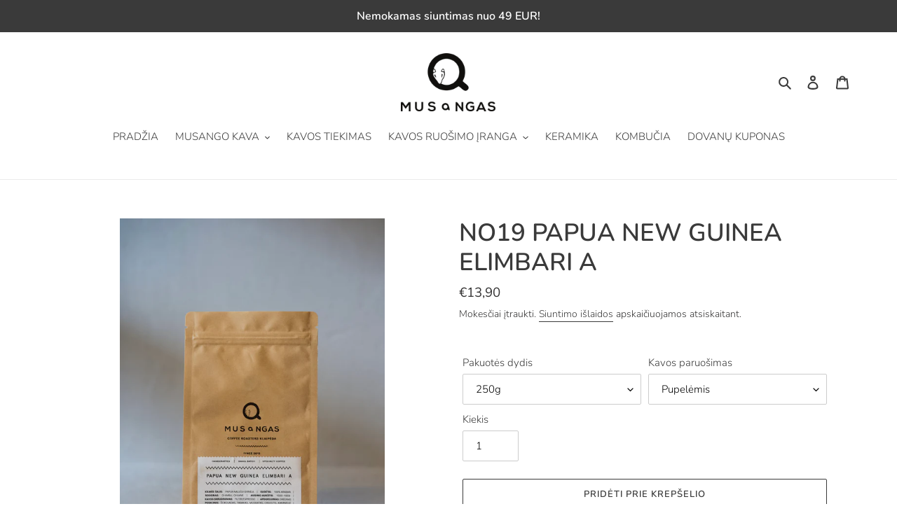

--- FILE ---
content_type: text/html; charset=utf-8
request_url: https://www.musangas.lt/collections/musango-kava/products/copy-of-kava-india-monsoon-malabar-aa
body_size: 25234
content:
<!doctype html>
<html class="no-js" lang="lt-LT">
<head>
  <meta charset="utf-8">
  <meta http-equiv="X-UA-Compatible" content="IE=edge,chrome=1">
  <meta name="viewport" content="width=device-width,initial-scale=1">
  <meta name="theme-color" content="#3a3a3a">
  <link rel="canonical" href="https://www.musangas.lt/products/copy-of-kava-india-monsoon-malabar-aa"><link rel="shortcut icon" href="//www.musangas.lt/cdn/shop/files/logo_juodas-1_305e38f9-c07b-424e-b0d1-a03a246e76f4_32x32.png?v=1614403198" type="image/png"><title>NO19 PAPUA NEW GUINEA ELIMBARI A
&ndash; Musangas Coffee Roasters</title><meta name="description" content="ŠOKOLADAS | TABAKAS | MUSKATAS | OBUOLYS | KARAMELĖ Ši kava atkeliavusi iš Sigri Estate – vieno garsiausių kavos ūkių Papua Naujojoje Gvinėjoje. Po pavėsiu augantys kavamedžiai ir ilgametė ūkininkų patirtis užaugina aukštos kokybės kavą. Puodelyje atsiskleidžia šokolado ir karamelės saldumas, gaivus obuolio akcentas be"><!-- /snippets/social-meta-tags.liquid -->




<meta property="og:site_name" content="Musangas Coffee Roasters">
<meta property="og:url" content="https://www.musangas.lt/products/copy-of-kava-india-monsoon-malabar-aa">
<meta property="og:title" content="NO19 PAPUA NEW GUINEA ELIMBARI A">
<meta property="og:type" content="product">
<meta property="og:description" content="ŠOKOLADAS | TABAKAS | MUSKATAS | OBUOLYS | KARAMELĖ Ši kava atkeliavusi iš Sigri Estate – vieno garsiausių kavos ūkių Papua Naujojoje Gvinėjoje. Po pavėsiu augantys kavamedžiai ir ilgametė ūkininkų patirtis užaugina aukštos kokybės kavą. Puodelyje atsiskleidžia šokolado ir karamelės saldumas, gaivus obuolio akcentas be">

  <meta property="og:price:amount" content="13,90">
  <meta property="og:price:currency" content="EUR">

<meta property="og:image" content="http://www.musangas.lt/cdn/shop/files/PapuaNewGuineaElimbariA_1200x1200.jpg?v=1768377436">
<meta property="og:image:secure_url" content="https://www.musangas.lt/cdn/shop/files/PapuaNewGuineaElimbariA_1200x1200.jpg?v=1768377436">


<meta name="twitter:card" content="summary_large_image">
<meta name="twitter:title" content="NO19 PAPUA NEW GUINEA ELIMBARI A">
<meta name="twitter:description" content="ŠOKOLADAS | TABAKAS | MUSKATAS | OBUOLYS | KARAMELĖ Ši kava atkeliavusi iš Sigri Estate – vieno garsiausių kavos ūkių Papua Naujojoje Gvinėjoje. Po pavėsiu augantys kavamedžiai ir ilgametė ūkininkų patirtis užaugina aukštos kokybės kavą. Puodelyje atsiskleidžia šokolado ir karamelės saldumas, gaivus obuolio akcentas be">


  <link href="//www.musangas.lt/cdn/shop/t/1/assets/theme.scss.css?v=104343343820193252021759259472" rel="stylesheet" type="text/css" media="all" />

  <script>
    var theme = {
      breakpoints: {
        medium: 750,
        large: 990,
        widescreen: 1400
      },
      strings: {
        addToCart: "Pridėti prie krepšelio",
        soldOut: "Pakeliui į Musangą",
        unavailable: "Nėra",
        regularPrice: "Įprasta kaina",
        salePrice: "Kaina su nuolaida",
        sale: "Išpardavimas",
        fromLowestPrice: "[price]",
        vendor: "Tiekėjas",
        showMore: "Rodyti daugiau",
        showLess: "Rodyti mažiau",
        searchFor: "Ieškoti",
        addressError: "Ieškant šio adreso įvyko klaida",
        addressNoResults: "Nerasta šio adreso rezultatų",
        addressQueryLimit: "Viršijote „Google“ API naudojimo apribojimą. Apsvarstykite galimybę naujovinti į \u003ca href=\"https:\/\/developers.google.com\/maps\/premium\/usage-limits\"\u003eplaną „Premium“\u003c\/a\u003e.",
        authError: "Patvirtinant „Google“ žemėlapių paskyrą įvyko klaida.",
        newWindow: "Atidaroma naujame lange.",
        external: "Atidaroma išorinė svetainė.",
        newWindowExternal: "Atidaroma išorinė svetainė naujame lange.",
        removeLabel: "Pašalinti [product]",
        update: "Atnaujinti",
        quantity: "Kiekis",
        discountedTotal: "Visa suma su nuolaida",
        regularTotal: "Visa suma be nuolaidos",
        priceColumn: "Informaciją apie nuolaidą rasite stulpelyje „Kaina“.",
        quantityMinimumMessage: "Kiekis turi būti 1 arba daugiau",
        cartError: "Atnaujinant krepšelį įvyko klaida. Bandykite dar kartą.",
        removedItemMessage: "Iš krepšelio pašalinta \u003cspan class=\"cart__removed-product-details\"\u003e([quantity]) [link]\u003c\/span\u003e.",
        unitPrice: "Vieneto kaina",
        unitPriceSeparator: "per",
        oneCartCount: "1 prekė",
        otherCartCount: "[count] prekės (-ių)",
        quantityLabel: "Kiekis: [count]",
        products: "Gaminiai",
        loading: "Įkeliama",
        number_of_results: "[result_number] iš [results_count]",
        number_of_results_found: "Rasta rezultatų: [results_count]",
        one_result_found: "Rastas 1 rezultatas"
      },
      moneyFormat: "€{{amount_with_comma_separator}}",
      moneyFormatWithCurrency: "€{{amount_with_comma_separator}} EUR",
      settings: {
        predictiveSearchEnabled: true,
        predictiveSearchShowPrice: false,
        predictiveSearchShowVendor: false
      }
    }

    document.documentElement.className = document.documentElement.className.replace('no-js', 'js');
  </script><script src="//www.musangas.lt/cdn/shop/t/1/assets/lazysizes.js?v=94224023136283657951586327737" async="async"></script>
  <script src="//www.musangas.lt/cdn/shop/t/1/assets/vendor.js?v=85833464202832145531586327739" defer="defer"></script>
  <script src="//www.musangas.lt/cdn/shop/t/1/assets/theme.js?v=89031576585505892971586327738" defer="defer"></script>

  <script>window.performance && window.performance.mark && window.performance.mark('shopify.content_for_header.start');</script><meta id="shopify-digital-wallet" name="shopify-digital-wallet" content="/26584743978/digital_wallets/dialog">
<meta name="shopify-checkout-api-token" content="e1f7f4748b9b46b70608e1f7f2d6bc0f">
<meta id="in-context-paypal-metadata" data-shop-id="26584743978" data-venmo-supported="false" data-environment="production" data-locale="en_US" data-paypal-v4="true" data-currency="EUR">
<link rel="alternate" type="application/json+oembed" href="https://www.musangas.lt/products/copy-of-kava-india-monsoon-malabar-aa.oembed">
<script async="async" src="/checkouts/internal/preloads.js?locale=lt-LT"></script>
<script id="shopify-features" type="application/json">{"accessToken":"e1f7f4748b9b46b70608e1f7f2d6bc0f","betas":["rich-media-storefront-analytics"],"domain":"www.musangas.lt","predictiveSearch":true,"shopId":26584743978,"locale":"lt"}</script>
<script>var Shopify = Shopify || {};
Shopify.shop = "musangas.myshopify.com";
Shopify.locale = "lt-LT";
Shopify.currency = {"active":"EUR","rate":"1.0"};
Shopify.country = "LT";
Shopify.theme = {"name":"Debut","id":79142027306,"schema_name":"Debut","schema_version":"16.5.2","theme_store_id":796,"role":"main"};
Shopify.theme.handle = "null";
Shopify.theme.style = {"id":null,"handle":null};
Shopify.cdnHost = "www.musangas.lt/cdn";
Shopify.routes = Shopify.routes || {};
Shopify.routes.root = "/";</script>
<script type="module">!function(o){(o.Shopify=o.Shopify||{}).modules=!0}(window);</script>
<script>!function(o){function n(){var o=[];function n(){o.push(Array.prototype.slice.apply(arguments))}return n.q=o,n}var t=o.Shopify=o.Shopify||{};t.loadFeatures=n(),t.autoloadFeatures=n()}(window);</script>
<script id="shop-js-analytics" type="application/json">{"pageType":"product"}</script>
<script defer="defer" async type="module" src="//www.musangas.lt/cdn/shopifycloud/shop-js/modules/v2/client.init-shop-cart-sync_bEabhjwr.lt-LT.esm.js"></script>
<script defer="defer" async type="module" src="//www.musangas.lt/cdn/shopifycloud/shop-js/modules/v2/chunk.common_BLxEpLKN.esm.js"></script>
<script defer="defer" async type="module" src="//www.musangas.lt/cdn/shopifycloud/shop-js/modules/v2/chunk.modal_BHosjvcM.esm.js"></script>
<script type="module">
  await import("//www.musangas.lt/cdn/shopifycloud/shop-js/modules/v2/client.init-shop-cart-sync_bEabhjwr.lt-LT.esm.js");
await import("//www.musangas.lt/cdn/shopifycloud/shop-js/modules/v2/chunk.common_BLxEpLKN.esm.js");
await import("//www.musangas.lt/cdn/shopifycloud/shop-js/modules/v2/chunk.modal_BHosjvcM.esm.js");

  window.Shopify.SignInWithShop?.initShopCartSync?.({"fedCMEnabled":true,"windoidEnabled":true});

</script>
<script>(function() {
  var isLoaded = false;
  function asyncLoad() {
    if (isLoaded) return;
    isLoaded = true;
    var urls = ["https:\/\/api.omegatheme.com\/facebook-chat\/\/facebook-chat.js?v=1589185194\u0026shop=musangas.myshopify.com"];
    for (var i = 0; i < urls.length; i++) {
      var s = document.createElement('script');
      s.type = 'text/javascript';
      s.async = true;
      s.src = urls[i];
      var x = document.getElementsByTagName('script')[0];
      x.parentNode.insertBefore(s, x);
    }
  };
  if(window.attachEvent) {
    window.attachEvent('onload', asyncLoad);
  } else {
    window.addEventListener('load', asyncLoad, false);
  }
})();</script>
<script id="__st">var __st={"a":26584743978,"offset":7200,"reqid":"939afc5f-3588-424c-aed5-ffeac255f95a-1769442257","pageurl":"www.musangas.lt\/collections\/musango-kava\/products\/copy-of-kava-india-monsoon-malabar-aa","u":"6e9690e476a3","p":"product","rtyp":"product","rid":4424200060970};</script>
<script>window.ShopifyPaypalV4VisibilityTracking = true;</script>
<script id="captcha-bootstrap">!function(){'use strict';const t='contact',e='account',n='new_comment',o=[[t,t],['blogs',n],['comments',n],[t,'customer']],c=[[e,'customer_login'],[e,'guest_login'],[e,'recover_customer_password'],[e,'create_customer']],r=t=>t.map((([t,e])=>`form[action*='/${t}']:not([data-nocaptcha='true']) input[name='form_type'][value='${e}']`)).join(','),a=t=>()=>t?[...document.querySelectorAll(t)].map((t=>t.form)):[];function s(){const t=[...o],e=r(t);return a(e)}const i='password',u='form_key',d=['recaptcha-v3-token','g-recaptcha-response','h-captcha-response',i],f=()=>{try{return window.sessionStorage}catch{return}},m='__shopify_v',_=t=>t.elements[u];function p(t,e,n=!1){try{const o=window.sessionStorage,c=JSON.parse(o.getItem(e)),{data:r}=function(t){const{data:e,action:n}=t;return t[m]||n?{data:e,action:n}:{data:t,action:n}}(c);for(const[e,n]of Object.entries(r))t.elements[e]&&(t.elements[e].value=n);n&&o.removeItem(e)}catch(o){console.error('form repopulation failed',{error:o})}}const l='form_type',E='cptcha';function T(t){t.dataset[E]=!0}const w=window,h=w.document,L='Shopify',v='ce_forms',y='captcha';let A=!1;((t,e)=>{const n=(g='f06e6c50-85a8-45c8-87d0-21a2b65856fe',I='https://cdn.shopify.com/shopifycloud/storefront-forms-hcaptcha/ce_storefront_forms_captcha_hcaptcha.v1.5.2.iife.js',D={infoText:'Saugo „hCaptcha“',privacyText:'Privatumas',termsText:'Sąlygos'},(t,e,n)=>{const o=w[L][v],c=o.bindForm;if(c)return c(t,g,e,D).then(n);var r;o.q.push([[t,g,e,D],n]),r=I,A||(h.body.append(Object.assign(h.createElement('script'),{id:'captcha-provider',async:!0,src:r})),A=!0)});var g,I,D;w[L]=w[L]||{},w[L][v]=w[L][v]||{},w[L][v].q=[],w[L][y]=w[L][y]||{},w[L][y].protect=function(t,e){n(t,void 0,e),T(t)},Object.freeze(w[L][y]),function(t,e,n,w,h,L){const[v,y,A,g]=function(t,e,n){const i=e?o:[],u=t?c:[],d=[...i,...u],f=r(d),m=r(i),_=r(d.filter((([t,e])=>n.includes(e))));return[a(f),a(m),a(_),s()]}(w,h,L),I=t=>{const e=t.target;return e instanceof HTMLFormElement?e:e&&e.form},D=t=>v().includes(t);t.addEventListener('submit',(t=>{const e=I(t);if(!e)return;const n=D(e)&&!e.dataset.hcaptchaBound&&!e.dataset.recaptchaBound,o=_(e),c=g().includes(e)&&(!o||!o.value);(n||c)&&t.preventDefault(),c&&!n&&(function(t){try{if(!f())return;!function(t){const e=f();if(!e)return;const n=_(t);if(!n)return;const o=n.value;o&&e.removeItem(o)}(t);const e=Array.from(Array(32),(()=>Math.random().toString(36)[2])).join('');!function(t,e){_(t)||t.append(Object.assign(document.createElement('input'),{type:'hidden',name:u})),t.elements[u].value=e}(t,e),function(t,e){const n=f();if(!n)return;const o=[...t.querySelectorAll(`input[type='${i}']`)].map((({name:t})=>t)),c=[...d,...o],r={};for(const[a,s]of new FormData(t).entries())c.includes(a)||(r[a]=s);n.setItem(e,JSON.stringify({[m]:1,action:t.action,data:r}))}(t,e)}catch(e){console.error('failed to persist form',e)}}(e),e.submit())}));const S=(t,e)=>{t&&!t.dataset[E]&&(n(t,e.some((e=>e===t))),T(t))};for(const o of['focusin','change'])t.addEventListener(o,(t=>{const e=I(t);D(e)&&S(e,y())}));const B=e.get('form_key'),M=e.get(l),P=B&&M;t.addEventListener('DOMContentLoaded',(()=>{const t=y();if(P)for(const e of t)e.elements[l].value===M&&p(e,B);[...new Set([...A(),...v().filter((t=>'true'===t.dataset.shopifyCaptcha))])].forEach((e=>S(e,t)))}))}(h,new URLSearchParams(w.location.search),n,t,e,['guest_login'])})(!0,!0)}();</script>
<script integrity="sha256-4kQ18oKyAcykRKYeNunJcIwy7WH5gtpwJnB7kiuLZ1E=" data-source-attribution="shopify.loadfeatures" defer="defer" src="//www.musangas.lt/cdn/shopifycloud/storefront/assets/storefront/load_feature-a0a9edcb.js" crossorigin="anonymous"></script>
<script data-source-attribution="shopify.dynamic_checkout.dynamic.init">var Shopify=Shopify||{};Shopify.PaymentButton=Shopify.PaymentButton||{isStorefrontPortableWallets:!0,init:function(){window.Shopify.PaymentButton.init=function(){};var t=document.createElement("script");t.src="https://www.musangas.lt/cdn/shopifycloud/portable-wallets/latest/portable-wallets.lt.js",t.type="module",document.head.appendChild(t)}};
</script>
<script data-source-attribution="shopify.dynamic_checkout.buyer_consent">
  function portableWalletsHideBuyerConsent(e){var t=document.getElementById("shopify-buyer-consent"),n=document.getElementById("shopify-subscription-policy-button");t&&n&&(t.classList.add("hidden"),t.setAttribute("aria-hidden","true"),n.removeEventListener("click",e))}function portableWalletsShowBuyerConsent(e){var t=document.getElementById("shopify-buyer-consent"),n=document.getElementById("shopify-subscription-policy-button");t&&n&&(t.classList.remove("hidden"),t.removeAttribute("aria-hidden"),n.addEventListener("click",e))}window.Shopify?.PaymentButton&&(window.Shopify.PaymentButton.hideBuyerConsent=portableWalletsHideBuyerConsent,window.Shopify.PaymentButton.showBuyerConsent=portableWalletsShowBuyerConsent);
</script>
<script>
  function portableWalletsCleanup(e){e&&e.src&&console.error("Failed to load portable wallets script "+e.src);var t=document.querySelectorAll("shopify-accelerated-checkout .shopify-payment-button__skeleton, shopify-accelerated-checkout-cart .wallet-cart-button__skeleton"),e=document.getElementById("shopify-buyer-consent");for(let e=0;e<t.length;e++)t[e].remove();e&&e.remove()}function portableWalletsNotLoadedAsModule(e){e instanceof ErrorEvent&&"string"==typeof e.message&&e.message.includes("import.meta")&&"string"==typeof e.filename&&e.filename.includes("portable-wallets")&&(window.removeEventListener("error",portableWalletsNotLoadedAsModule),window.Shopify.PaymentButton.failedToLoad=e,"loading"===document.readyState?document.addEventListener("DOMContentLoaded",window.Shopify.PaymentButton.init):window.Shopify.PaymentButton.init())}window.addEventListener("error",portableWalletsNotLoadedAsModule);
</script>

<script type="module" src="https://www.musangas.lt/cdn/shopifycloud/portable-wallets/latest/portable-wallets.lt.js" onError="portableWalletsCleanup(this)" crossorigin="anonymous"></script>
<script nomodule>
  document.addEventListener("DOMContentLoaded", portableWalletsCleanup);
</script>

<link id="shopify-accelerated-checkout-styles" rel="stylesheet" media="screen" href="https://www.musangas.lt/cdn/shopifycloud/portable-wallets/latest/accelerated-checkout-backwards-compat.css" crossorigin="anonymous">
<style id="shopify-accelerated-checkout-cart">
        #shopify-buyer-consent {
  margin-top: 1em;
  display: inline-block;
  width: 100%;
}

#shopify-buyer-consent.hidden {
  display: none;
}

#shopify-subscription-policy-button {
  background: none;
  border: none;
  padding: 0;
  text-decoration: underline;
  font-size: inherit;
  cursor: pointer;
}

#shopify-subscription-policy-button::before {
  box-shadow: none;
}

      </style>

<script>window.performance && window.performance.mark && window.performance.mark('shopify.content_for_header.end');</script>
<link href="https://monorail-edge.shopifysvc.com" rel="dns-prefetch">
<script>(function(){if ("sendBeacon" in navigator && "performance" in window) {try {var session_token_from_headers = performance.getEntriesByType('navigation')[0].serverTiming.find(x => x.name == '_s').description;} catch {var session_token_from_headers = undefined;}var session_cookie_matches = document.cookie.match(/_shopify_s=([^;]*)/);var session_token_from_cookie = session_cookie_matches && session_cookie_matches.length === 2 ? session_cookie_matches[1] : "";var session_token = session_token_from_headers || session_token_from_cookie || "";function handle_abandonment_event(e) {var entries = performance.getEntries().filter(function(entry) {return /monorail-edge.shopifysvc.com/.test(entry.name);});if (!window.abandonment_tracked && entries.length === 0) {window.abandonment_tracked = true;var currentMs = Date.now();var navigation_start = performance.timing.navigationStart;var payload = {shop_id: 26584743978,url: window.location.href,navigation_start,duration: currentMs - navigation_start,session_token,page_type: "product"};window.navigator.sendBeacon("https://monorail-edge.shopifysvc.com/v1/produce", JSON.stringify({schema_id: "online_store_buyer_site_abandonment/1.1",payload: payload,metadata: {event_created_at_ms: currentMs,event_sent_at_ms: currentMs}}));}}window.addEventListener('pagehide', handle_abandonment_event);}}());</script>
<script id="web-pixels-manager-setup">(function e(e,d,r,n,o){if(void 0===o&&(o={}),!Boolean(null===(a=null===(i=window.Shopify)||void 0===i?void 0:i.analytics)||void 0===a?void 0:a.replayQueue)){var i,a;window.Shopify=window.Shopify||{};var t=window.Shopify;t.analytics=t.analytics||{};var s=t.analytics;s.replayQueue=[],s.publish=function(e,d,r){return s.replayQueue.push([e,d,r]),!0};try{self.performance.mark("wpm:start")}catch(e){}var l=function(){var e={modern:/Edge?\/(1{2}[4-9]|1[2-9]\d|[2-9]\d{2}|\d{4,})\.\d+(\.\d+|)|Firefox\/(1{2}[4-9]|1[2-9]\d|[2-9]\d{2}|\d{4,})\.\d+(\.\d+|)|Chrom(ium|e)\/(9{2}|\d{3,})\.\d+(\.\d+|)|(Maci|X1{2}).+ Version\/(15\.\d+|(1[6-9]|[2-9]\d|\d{3,})\.\d+)([,.]\d+|)( \(\w+\)|)( Mobile\/\w+|) Safari\/|Chrome.+OPR\/(9{2}|\d{3,})\.\d+\.\d+|(CPU[ +]OS|iPhone[ +]OS|CPU[ +]iPhone|CPU IPhone OS|CPU iPad OS)[ +]+(15[._]\d+|(1[6-9]|[2-9]\d|\d{3,})[._]\d+)([._]\d+|)|Android:?[ /-](13[3-9]|1[4-9]\d|[2-9]\d{2}|\d{4,})(\.\d+|)(\.\d+|)|Android.+Firefox\/(13[5-9]|1[4-9]\d|[2-9]\d{2}|\d{4,})\.\d+(\.\d+|)|Android.+Chrom(ium|e)\/(13[3-9]|1[4-9]\d|[2-9]\d{2}|\d{4,})\.\d+(\.\d+|)|SamsungBrowser\/([2-9]\d|\d{3,})\.\d+/,legacy:/Edge?\/(1[6-9]|[2-9]\d|\d{3,})\.\d+(\.\d+|)|Firefox\/(5[4-9]|[6-9]\d|\d{3,})\.\d+(\.\d+|)|Chrom(ium|e)\/(5[1-9]|[6-9]\d|\d{3,})\.\d+(\.\d+|)([\d.]+$|.*Safari\/(?![\d.]+ Edge\/[\d.]+$))|(Maci|X1{2}).+ Version\/(10\.\d+|(1[1-9]|[2-9]\d|\d{3,})\.\d+)([,.]\d+|)( \(\w+\)|)( Mobile\/\w+|) Safari\/|Chrome.+OPR\/(3[89]|[4-9]\d|\d{3,})\.\d+\.\d+|(CPU[ +]OS|iPhone[ +]OS|CPU[ +]iPhone|CPU IPhone OS|CPU iPad OS)[ +]+(10[._]\d+|(1[1-9]|[2-9]\d|\d{3,})[._]\d+)([._]\d+|)|Android:?[ /-](13[3-9]|1[4-9]\d|[2-9]\d{2}|\d{4,})(\.\d+|)(\.\d+|)|Mobile Safari.+OPR\/([89]\d|\d{3,})\.\d+\.\d+|Android.+Firefox\/(13[5-9]|1[4-9]\d|[2-9]\d{2}|\d{4,})\.\d+(\.\d+|)|Android.+Chrom(ium|e)\/(13[3-9]|1[4-9]\d|[2-9]\d{2}|\d{4,})\.\d+(\.\d+|)|Android.+(UC? ?Browser|UCWEB|U3)[ /]?(15\.([5-9]|\d{2,})|(1[6-9]|[2-9]\d|\d{3,})\.\d+)\.\d+|SamsungBrowser\/(5\.\d+|([6-9]|\d{2,})\.\d+)|Android.+MQ{2}Browser\/(14(\.(9|\d{2,})|)|(1[5-9]|[2-9]\d|\d{3,})(\.\d+|))(\.\d+|)|K[Aa][Ii]OS\/(3\.\d+|([4-9]|\d{2,})\.\d+)(\.\d+|)/},d=e.modern,r=e.legacy,n=navigator.userAgent;return n.match(d)?"modern":n.match(r)?"legacy":"unknown"}(),u="modern"===l?"modern":"legacy",c=(null!=n?n:{modern:"",legacy:""})[u],f=function(e){return[e.baseUrl,"/wpm","/b",e.hashVersion,"modern"===e.buildTarget?"m":"l",".js"].join("")}({baseUrl:d,hashVersion:r,buildTarget:u}),m=function(e){var d=e.version,r=e.bundleTarget,n=e.surface,o=e.pageUrl,i=e.monorailEndpoint;return{emit:function(e){var a=e.status,t=e.errorMsg,s=(new Date).getTime(),l=JSON.stringify({metadata:{event_sent_at_ms:s},events:[{schema_id:"web_pixels_manager_load/3.1",payload:{version:d,bundle_target:r,page_url:o,status:a,surface:n,error_msg:t},metadata:{event_created_at_ms:s}}]});if(!i)return console&&console.warn&&console.warn("[Web Pixels Manager] No Monorail endpoint provided, skipping logging."),!1;try{return self.navigator.sendBeacon.bind(self.navigator)(i,l)}catch(e){}var u=new XMLHttpRequest;try{return u.open("POST",i,!0),u.setRequestHeader("Content-Type","text/plain"),u.send(l),!0}catch(e){return console&&console.warn&&console.warn("[Web Pixels Manager] Got an unhandled error while logging to Monorail."),!1}}}}({version:r,bundleTarget:l,surface:e.surface,pageUrl:self.location.href,monorailEndpoint:e.monorailEndpoint});try{o.browserTarget=l,function(e){var d=e.src,r=e.async,n=void 0===r||r,o=e.onload,i=e.onerror,a=e.sri,t=e.scriptDataAttributes,s=void 0===t?{}:t,l=document.createElement("script"),u=document.querySelector("head"),c=document.querySelector("body");if(l.async=n,l.src=d,a&&(l.integrity=a,l.crossOrigin="anonymous"),s)for(var f in s)if(Object.prototype.hasOwnProperty.call(s,f))try{l.dataset[f]=s[f]}catch(e){}if(o&&l.addEventListener("load",o),i&&l.addEventListener("error",i),u)u.appendChild(l);else{if(!c)throw new Error("Did not find a head or body element to append the script");c.appendChild(l)}}({src:f,async:!0,onload:function(){if(!function(){var e,d;return Boolean(null===(d=null===(e=window.Shopify)||void 0===e?void 0:e.analytics)||void 0===d?void 0:d.initialized)}()){var d=window.webPixelsManager.init(e)||void 0;if(d){var r=window.Shopify.analytics;r.replayQueue.forEach((function(e){var r=e[0],n=e[1],o=e[2];d.publishCustomEvent(r,n,o)})),r.replayQueue=[],r.publish=d.publishCustomEvent,r.visitor=d.visitor,r.initialized=!0}}},onerror:function(){return m.emit({status:"failed",errorMsg:"".concat(f," has failed to load")})},sri:function(e){var d=/^sha384-[A-Za-z0-9+/=]+$/;return"string"==typeof e&&d.test(e)}(c)?c:"",scriptDataAttributes:o}),m.emit({status:"loading"})}catch(e){m.emit({status:"failed",errorMsg:(null==e?void 0:e.message)||"Unknown error"})}}})({shopId: 26584743978,storefrontBaseUrl: "https://www.musangas.lt",extensionsBaseUrl: "https://extensions.shopifycdn.com/cdn/shopifycloud/web-pixels-manager",monorailEndpoint: "https://monorail-edge.shopifysvc.com/unstable/produce_batch",surface: "storefront-renderer",enabledBetaFlags: ["2dca8a86"],webPixelsConfigList: [{"id":"262209877","configuration":"{\"pixel_id\":\"552741885648318\",\"pixel_type\":\"facebook_pixel\",\"metaapp_system_user_token\":\"-\"}","eventPayloadVersion":"v1","runtimeContext":"OPEN","scriptVersion":"ca16bc87fe92b6042fbaa3acc2fbdaa6","type":"APP","apiClientId":2329312,"privacyPurposes":["ANALYTICS","MARKETING","SALE_OF_DATA"],"dataSharingAdjustments":{"protectedCustomerApprovalScopes":["read_customer_address","read_customer_email","read_customer_name","read_customer_personal_data","read_customer_phone"]}},{"id":"shopify-app-pixel","configuration":"{}","eventPayloadVersion":"v1","runtimeContext":"STRICT","scriptVersion":"0450","apiClientId":"shopify-pixel","type":"APP","privacyPurposes":["ANALYTICS","MARKETING"]},{"id":"shopify-custom-pixel","eventPayloadVersion":"v1","runtimeContext":"LAX","scriptVersion":"0450","apiClientId":"shopify-pixel","type":"CUSTOM","privacyPurposes":["ANALYTICS","MARKETING"]}],isMerchantRequest: false,initData: {"shop":{"name":"Musangas Coffee Roasters","paymentSettings":{"currencyCode":"EUR"},"myshopifyDomain":"musangas.myshopify.com","countryCode":"LT","storefrontUrl":"https:\/\/www.musangas.lt"},"customer":null,"cart":null,"checkout":null,"productVariants":[{"price":{"amount":13.9,"currencyCode":"EUR"},"product":{"title":"NO19 PAPUA NEW GUINEA ELIMBARI A","vendor":"Musangas","id":"4424200060970","untranslatedTitle":"NO19 PAPUA NEW GUINEA ELIMBARI A","url":"\/products\/copy-of-kava-india-monsoon-malabar-aa","type":""},"id":"31453115449386","image":{"src":"\/\/www.musangas.lt\/cdn\/shop\/files\/PapuaNewGuineaElimbariA.jpg?v=1768377436"},"sku":"","title":"250g \/ Pupelėmis","untranslatedTitle":"250g \/ Pupelėmis"},{"price":{"amount":13.9,"currencyCode":"EUR"},"product":{"title":"NO19 PAPUA NEW GUINEA ELIMBARI A","vendor":"Musangas","id":"4424200060970","untranslatedTitle":"NO19 PAPUA NEW GUINEA ELIMBARI A","url":"\/products\/copy-of-kava-india-monsoon-malabar-aa","type":""},"id":"31453115482154","image":{"src":"\/\/www.musangas.lt\/cdn\/shop\/files\/PapuaNewGuineaElimbariA.jpg?v=1768377436"},"sku":"","title":"250g \/ Malta | Plikymui puodelyje","untranslatedTitle":"250g \/ Malta | Plikymui puodelyje"},{"price":{"amount":13.9,"currencyCode":"EUR"},"product":{"title":"NO19 PAPUA NEW GUINEA ELIMBARI A","vendor":"Musangas","id":"4424200060970","untranslatedTitle":"NO19 PAPUA NEW GUINEA ELIMBARI A","url":"\/products\/copy-of-kava-india-monsoon-malabar-aa","type":""},"id":"31453115514922","image":{"src":"\/\/www.musangas.lt\/cdn\/shop\/files\/PapuaNewGuineaElimbariA.jpg?v=1768377436"},"sku":"","title":"250g \/ Malta | Espresso aparatui","untranslatedTitle":"250g \/ Malta | Espresso aparatui"},{"price":{"amount":13.9,"currencyCode":"EUR"},"product":{"title":"NO19 PAPUA NEW GUINEA ELIMBARI A","vendor":"Musangas","id":"4424200060970","untranslatedTitle":"NO19 PAPUA NEW GUINEA ELIMBARI A","url":"\/products\/copy-of-kava-india-monsoon-malabar-aa","type":""},"id":"31453115547690","image":{"src":"\/\/www.musangas.lt\/cdn\/shop\/files\/PapuaNewGuineaElimbariA.jpg?v=1768377436"},"sku":"","title":"250g \/ Malta | Moka","untranslatedTitle":"250g \/ Malta | Moka"},{"price":{"amount":13.9,"currencyCode":"EUR"},"product":{"title":"NO19 PAPUA NEW GUINEA ELIMBARI A","vendor":"Musangas","id":"4424200060970","untranslatedTitle":"NO19 PAPUA NEW GUINEA ELIMBARI A","url":"\/products\/copy-of-kava-india-monsoon-malabar-aa","type":""},"id":"52252163211605","image":{"src":"\/\/www.musangas.lt\/cdn\/shop\/files\/PapuaNewGuineaElimbariA.jpg?v=1768377436"},"sku":null,"title":"250g \/ Malta | Aeropress","untranslatedTitle":"250g \/ Malta | Aeropress"},{"price":{"amount":13.9,"currencyCode":"EUR"},"product":{"title":"NO19 PAPUA NEW GUINEA ELIMBARI A","vendor":"Musangas","id":"4424200060970","untranslatedTitle":"NO19 PAPUA NEW GUINEA ELIMBARI A","url":"\/products\/copy-of-kava-india-monsoon-malabar-aa","type":""},"id":"52252163244373","image":{"src":"\/\/www.musangas.lt\/cdn\/shop\/files\/PapuaNewGuineaElimbariA.jpg?v=1768377436"},"sku":null,"title":"250g \/ Malta | V60","untranslatedTitle":"250g \/ Malta | V60"},{"price":{"amount":13.9,"currencyCode":"EUR"},"product":{"title":"NO19 PAPUA NEW GUINEA ELIMBARI A","vendor":"Musangas","id":"4424200060970","untranslatedTitle":"NO19 PAPUA NEW GUINEA ELIMBARI A","url":"\/products\/copy-of-kava-india-monsoon-malabar-aa","type":""},"id":"52252163277141","image":{"src":"\/\/www.musangas.lt\/cdn\/shop\/files\/PapuaNewGuineaElimbariA.jpg?v=1768377436"},"sku":null,"title":"250g \/ Malta | Chemex","untranslatedTitle":"250g \/ Malta | Chemex"},{"price":{"amount":13.9,"currencyCode":"EUR"},"product":{"title":"NO19 PAPUA NEW GUINEA ELIMBARI A","vendor":"Musangas","id":"4424200060970","untranslatedTitle":"NO19 PAPUA NEW GUINEA ELIMBARI A","url":"\/products\/copy-of-kava-india-monsoon-malabar-aa","type":""},"id":"52252163309909","image":{"src":"\/\/www.musangas.lt\/cdn\/shop\/files\/PapuaNewGuineaElimbariA.jpg?v=1768377436"},"sku":null,"title":"250g \/ Malta | French press","untranslatedTitle":"250g \/ Malta | French press"},{"price":{"amount":24.9,"currencyCode":"EUR"},"product":{"title":"NO19 PAPUA NEW GUINEA ELIMBARI A","vendor":"Musangas","id":"4424200060970","untranslatedTitle":"NO19 PAPUA NEW GUINEA ELIMBARI A","url":"\/products\/copy-of-kava-india-monsoon-malabar-aa","type":""},"id":"31453115580458","image":{"src":"\/\/www.musangas.lt\/cdn\/shop\/files\/PapuaNewGuineaElimbariA.jpg?v=1768377436"},"sku":"","title":"500g \/ Pupelėmis","untranslatedTitle":"500g \/ Pupelėmis"},{"price":{"amount":24.9,"currencyCode":"EUR"},"product":{"title":"NO19 PAPUA NEW GUINEA ELIMBARI A","vendor":"Musangas","id":"4424200060970","untranslatedTitle":"NO19 PAPUA NEW GUINEA ELIMBARI A","url":"\/products\/copy-of-kava-india-monsoon-malabar-aa","type":""},"id":"31453115613226","image":{"src":"\/\/www.musangas.lt\/cdn\/shop\/files\/PapuaNewGuineaElimbariA.jpg?v=1768377436"},"sku":"","title":"500g \/ Malta | Plikymui puodelyje","untranslatedTitle":"500g \/ Malta | Plikymui puodelyje"},{"price":{"amount":24.9,"currencyCode":"EUR"},"product":{"title":"NO19 PAPUA NEW GUINEA ELIMBARI A","vendor":"Musangas","id":"4424200060970","untranslatedTitle":"NO19 PAPUA NEW GUINEA ELIMBARI A","url":"\/products\/copy-of-kava-india-monsoon-malabar-aa","type":""},"id":"31453115645994","image":{"src":"\/\/www.musangas.lt\/cdn\/shop\/files\/PapuaNewGuineaElimbariA.jpg?v=1768377436"},"sku":"","title":"500g \/ Malta | Espresso aparatui","untranslatedTitle":"500g \/ Malta | Espresso aparatui"},{"price":{"amount":24.9,"currencyCode":"EUR"},"product":{"title":"NO19 PAPUA NEW GUINEA ELIMBARI A","vendor":"Musangas","id":"4424200060970","untranslatedTitle":"NO19 PAPUA NEW GUINEA ELIMBARI A","url":"\/products\/copy-of-kava-india-monsoon-malabar-aa","type":""},"id":"31453115678762","image":{"src":"\/\/www.musangas.lt\/cdn\/shop\/files\/PapuaNewGuineaElimbariA.jpg?v=1768377436"},"sku":"","title":"500g \/ Malta | Moka","untranslatedTitle":"500g \/ Malta | Moka"},{"price":{"amount":24.9,"currencyCode":"EUR"},"product":{"title":"NO19 PAPUA NEW GUINEA ELIMBARI A","vendor":"Musangas","id":"4424200060970","untranslatedTitle":"NO19 PAPUA NEW GUINEA ELIMBARI A","url":"\/products\/copy-of-kava-india-monsoon-malabar-aa","type":""},"id":"52252163342677","image":{"src":"\/\/www.musangas.lt\/cdn\/shop\/files\/PapuaNewGuineaElimbariA.jpg?v=1768377436"},"sku":null,"title":"500g \/ Malta | Aeropress","untranslatedTitle":"500g \/ Malta | Aeropress"},{"price":{"amount":24.9,"currencyCode":"EUR"},"product":{"title":"NO19 PAPUA NEW GUINEA ELIMBARI A","vendor":"Musangas","id":"4424200060970","untranslatedTitle":"NO19 PAPUA NEW GUINEA ELIMBARI A","url":"\/products\/copy-of-kava-india-monsoon-malabar-aa","type":""},"id":"52252163375445","image":{"src":"\/\/www.musangas.lt\/cdn\/shop\/files\/PapuaNewGuineaElimbariA.jpg?v=1768377436"},"sku":null,"title":"500g \/ Malta | V60","untranslatedTitle":"500g \/ Malta | V60"},{"price":{"amount":24.9,"currencyCode":"EUR"},"product":{"title":"NO19 PAPUA NEW GUINEA ELIMBARI A","vendor":"Musangas","id":"4424200060970","untranslatedTitle":"NO19 PAPUA NEW GUINEA ELIMBARI A","url":"\/products\/copy-of-kava-india-monsoon-malabar-aa","type":""},"id":"52252163408213","image":{"src":"\/\/www.musangas.lt\/cdn\/shop\/files\/PapuaNewGuineaElimbariA.jpg?v=1768377436"},"sku":null,"title":"500g \/ Malta | Chemex","untranslatedTitle":"500g \/ Malta | Chemex"},{"price":{"amount":24.9,"currencyCode":"EUR"},"product":{"title":"NO19 PAPUA NEW GUINEA ELIMBARI A","vendor":"Musangas","id":"4424200060970","untranslatedTitle":"NO19 PAPUA NEW GUINEA ELIMBARI A","url":"\/products\/copy-of-kava-india-monsoon-malabar-aa","type":""},"id":"52252163440981","image":{"src":"\/\/www.musangas.lt\/cdn\/shop\/files\/PapuaNewGuineaElimbariA.jpg?v=1768377436"},"sku":null,"title":"500g \/ Malta | French press","untranslatedTitle":"500g \/ Malta | French press"},{"price":{"amount":45.0,"currencyCode":"EUR"},"product":{"title":"NO19 PAPUA NEW GUINEA ELIMBARI A","vendor":"Musangas","id":"4424200060970","untranslatedTitle":"NO19 PAPUA NEW GUINEA ELIMBARI A","url":"\/products\/copy-of-kava-india-monsoon-malabar-aa","type":""},"id":"31453115711530","image":{"src":"\/\/www.musangas.lt\/cdn\/shop\/files\/PapuaNewGuineaElimbariA.jpg?v=1768377436"},"sku":"","title":"1kg \/ Pupelėmis","untranslatedTitle":"1kg \/ Pupelėmis"},{"price":{"amount":45.0,"currencyCode":"EUR"},"product":{"title":"NO19 PAPUA NEW GUINEA ELIMBARI A","vendor":"Musangas","id":"4424200060970","untranslatedTitle":"NO19 PAPUA NEW GUINEA ELIMBARI A","url":"\/products\/copy-of-kava-india-monsoon-malabar-aa","type":""},"id":"31453115744298","image":{"src":"\/\/www.musangas.lt\/cdn\/shop\/files\/PapuaNewGuineaElimbariA.jpg?v=1768377436"},"sku":"","title":"1kg \/ Malta | Plikymui puodelyje","untranslatedTitle":"1kg \/ Malta | Plikymui puodelyje"},{"price":{"amount":45.0,"currencyCode":"EUR"},"product":{"title":"NO19 PAPUA NEW GUINEA ELIMBARI A","vendor":"Musangas","id":"4424200060970","untranslatedTitle":"NO19 PAPUA NEW GUINEA ELIMBARI A","url":"\/products\/copy-of-kava-india-monsoon-malabar-aa","type":""},"id":"31453115777066","image":{"src":"\/\/www.musangas.lt\/cdn\/shop\/files\/PapuaNewGuineaElimbariA.jpg?v=1768377436"},"sku":"","title":"1kg \/ Malta | Espresso aparatui","untranslatedTitle":"1kg \/ Malta | Espresso aparatui"},{"price":{"amount":45.0,"currencyCode":"EUR"},"product":{"title":"NO19 PAPUA NEW GUINEA ELIMBARI A","vendor":"Musangas","id":"4424200060970","untranslatedTitle":"NO19 PAPUA NEW GUINEA ELIMBARI A","url":"\/products\/copy-of-kava-india-monsoon-malabar-aa","type":""},"id":"31453115809834","image":{"src":"\/\/www.musangas.lt\/cdn\/shop\/files\/PapuaNewGuineaElimbariA.jpg?v=1768377436"},"sku":"","title":"1kg \/ Malta | Moka","untranslatedTitle":"1kg \/ Malta | Moka"},{"price":{"amount":45.0,"currencyCode":"EUR"},"product":{"title":"NO19 PAPUA NEW GUINEA ELIMBARI A","vendor":"Musangas","id":"4424200060970","untranslatedTitle":"NO19 PAPUA NEW GUINEA ELIMBARI A","url":"\/products\/copy-of-kava-india-monsoon-malabar-aa","type":""},"id":"52252163473749","image":{"src":"\/\/www.musangas.lt\/cdn\/shop\/files\/PapuaNewGuineaElimbariA.jpg?v=1768377436"},"sku":null,"title":"1kg \/ Malta | Aeropress","untranslatedTitle":"1kg \/ Malta | Aeropress"},{"price":{"amount":45.0,"currencyCode":"EUR"},"product":{"title":"NO19 PAPUA NEW GUINEA ELIMBARI A","vendor":"Musangas","id":"4424200060970","untranslatedTitle":"NO19 PAPUA NEW GUINEA ELIMBARI A","url":"\/products\/copy-of-kava-india-monsoon-malabar-aa","type":""},"id":"52252163506517","image":{"src":"\/\/www.musangas.lt\/cdn\/shop\/files\/PapuaNewGuineaElimbariA.jpg?v=1768377436"},"sku":null,"title":"1kg \/ Malta | V60","untranslatedTitle":"1kg \/ Malta | V60"},{"price":{"amount":45.0,"currencyCode":"EUR"},"product":{"title":"NO19 PAPUA NEW GUINEA ELIMBARI A","vendor":"Musangas","id":"4424200060970","untranslatedTitle":"NO19 PAPUA NEW GUINEA ELIMBARI A","url":"\/products\/copy-of-kava-india-monsoon-malabar-aa","type":""},"id":"52252163539285","image":{"src":"\/\/www.musangas.lt\/cdn\/shop\/files\/PapuaNewGuineaElimbariA.jpg?v=1768377436"},"sku":null,"title":"1kg \/ Malta | Chemex","untranslatedTitle":"1kg \/ Malta | Chemex"},{"price":{"amount":45.0,"currencyCode":"EUR"},"product":{"title":"NO19 PAPUA NEW GUINEA ELIMBARI A","vendor":"Musangas","id":"4424200060970","untranslatedTitle":"NO19 PAPUA NEW GUINEA ELIMBARI A","url":"\/products\/copy-of-kava-india-monsoon-malabar-aa","type":""},"id":"52252163572053","image":{"src":"\/\/www.musangas.lt\/cdn\/shop\/files\/PapuaNewGuineaElimbariA.jpg?v=1768377436"},"sku":null,"title":"1kg \/ Malta | French press","untranslatedTitle":"1kg \/ Malta | French press"}],"purchasingCompany":null},},"https://www.musangas.lt/cdn","fcfee988w5aeb613cpc8e4bc33m6693e112",{"modern":"","legacy":""},{"shopId":"26584743978","storefrontBaseUrl":"https:\/\/www.musangas.lt","extensionBaseUrl":"https:\/\/extensions.shopifycdn.com\/cdn\/shopifycloud\/web-pixels-manager","surface":"storefront-renderer","enabledBetaFlags":"[\"2dca8a86\"]","isMerchantRequest":"false","hashVersion":"fcfee988w5aeb613cpc8e4bc33m6693e112","publish":"custom","events":"[[\"page_viewed\",{}],[\"product_viewed\",{\"productVariant\":{\"price\":{\"amount\":13.9,\"currencyCode\":\"EUR\"},\"product\":{\"title\":\"NO19 PAPUA NEW GUINEA ELIMBARI A\",\"vendor\":\"Musangas\",\"id\":\"4424200060970\",\"untranslatedTitle\":\"NO19 PAPUA NEW GUINEA ELIMBARI A\",\"url\":\"\/products\/copy-of-kava-india-monsoon-malabar-aa\",\"type\":\"\"},\"id\":\"31453115449386\",\"image\":{\"src\":\"\/\/www.musangas.lt\/cdn\/shop\/files\/PapuaNewGuineaElimbariA.jpg?v=1768377436\"},\"sku\":\"\",\"title\":\"250g \/ Pupelėmis\",\"untranslatedTitle\":\"250g \/ Pupelėmis\"}}]]"});</script><script>
  window.ShopifyAnalytics = window.ShopifyAnalytics || {};
  window.ShopifyAnalytics.meta = window.ShopifyAnalytics.meta || {};
  window.ShopifyAnalytics.meta.currency = 'EUR';
  var meta = {"product":{"id":4424200060970,"gid":"gid:\/\/shopify\/Product\/4424200060970","vendor":"Musangas","type":"","handle":"copy-of-kava-india-monsoon-malabar-aa","variants":[{"id":31453115449386,"price":1390,"name":"NO19 PAPUA NEW GUINEA ELIMBARI A - 250g \/ Pupelėmis","public_title":"250g \/ Pupelėmis","sku":""},{"id":31453115482154,"price":1390,"name":"NO19 PAPUA NEW GUINEA ELIMBARI A - 250g \/ Malta | Plikymui puodelyje","public_title":"250g \/ Malta | Plikymui puodelyje","sku":""},{"id":31453115514922,"price":1390,"name":"NO19 PAPUA NEW GUINEA ELIMBARI A - 250g \/ Malta | Espresso aparatui","public_title":"250g \/ Malta | Espresso aparatui","sku":""},{"id":31453115547690,"price":1390,"name":"NO19 PAPUA NEW GUINEA ELIMBARI A - 250g \/ Malta | Moka","public_title":"250g \/ Malta | Moka","sku":""},{"id":52252163211605,"price":1390,"name":"NO19 PAPUA NEW GUINEA ELIMBARI A - 250g \/ Malta | Aeropress","public_title":"250g \/ Malta | Aeropress","sku":null},{"id":52252163244373,"price":1390,"name":"NO19 PAPUA NEW GUINEA ELIMBARI A - 250g \/ Malta | V60","public_title":"250g \/ Malta | V60","sku":null},{"id":52252163277141,"price":1390,"name":"NO19 PAPUA NEW GUINEA ELIMBARI A - 250g \/ Malta | Chemex","public_title":"250g \/ Malta | Chemex","sku":null},{"id":52252163309909,"price":1390,"name":"NO19 PAPUA NEW GUINEA ELIMBARI A - 250g \/ Malta | French press","public_title":"250g \/ Malta | French press","sku":null},{"id":31453115580458,"price":2490,"name":"NO19 PAPUA NEW GUINEA ELIMBARI A - 500g \/ Pupelėmis","public_title":"500g \/ Pupelėmis","sku":""},{"id":31453115613226,"price":2490,"name":"NO19 PAPUA NEW GUINEA ELIMBARI A - 500g \/ Malta | Plikymui puodelyje","public_title":"500g \/ Malta | Plikymui puodelyje","sku":""},{"id":31453115645994,"price":2490,"name":"NO19 PAPUA NEW GUINEA ELIMBARI A - 500g \/ Malta | Espresso aparatui","public_title":"500g \/ Malta | Espresso aparatui","sku":""},{"id":31453115678762,"price":2490,"name":"NO19 PAPUA NEW GUINEA ELIMBARI A - 500g \/ Malta | Moka","public_title":"500g \/ Malta | Moka","sku":""},{"id":52252163342677,"price":2490,"name":"NO19 PAPUA NEW GUINEA ELIMBARI A - 500g \/ Malta | Aeropress","public_title":"500g \/ Malta | Aeropress","sku":null},{"id":52252163375445,"price":2490,"name":"NO19 PAPUA NEW GUINEA ELIMBARI A - 500g \/ Malta | V60","public_title":"500g \/ Malta | V60","sku":null},{"id":52252163408213,"price":2490,"name":"NO19 PAPUA NEW GUINEA ELIMBARI A - 500g \/ Malta | Chemex","public_title":"500g \/ Malta | Chemex","sku":null},{"id":52252163440981,"price":2490,"name":"NO19 PAPUA NEW GUINEA ELIMBARI A - 500g \/ Malta | French press","public_title":"500g \/ Malta | French press","sku":null},{"id":31453115711530,"price":4500,"name":"NO19 PAPUA NEW GUINEA ELIMBARI A - 1kg \/ Pupelėmis","public_title":"1kg \/ Pupelėmis","sku":""},{"id":31453115744298,"price":4500,"name":"NO19 PAPUA NEW GUINEA ELIMBARI A - 1kg \/ Malta | Plikymui puodelyje","public_title":"1kg \/ Malta | Plikymui puodelyje","sku":""},{"id":31453115777066,"price":4500,"name":"NO19 PAPUA NEW GUINEA ELIMBARI A - 1kg \/ Malta | Espresso aparatui","public_title":"1kg \/ Malta | Espresso aparatui","sku":""},{"id":31453115809834,"price":4500,"name":"NO19 PAPUA NEW GUINEA ELIMBARI A - 1kg \/ Malta | Moka","public_title":"1kg \/ Malta | Moka","sku":""},{"id":52252163473749,"price":4500,"name":"NO19 PAPUA NEW GUINEA ELIMBARI A - 1kg \/ Malta | Aeropress","public_title":"1kg \/ Malta | Aeropress","sku":null},{"id":52252163506517,"price":4500,"name":"NO19 PAPUA NEW GUINEA ELIMBARI A - 1kg \/ Malta | V60","public_title":"1kg \/ Malta | V60","sku":null},{"id":52252163539285,"price":4500,"name":"NO19 PAPUA NEW GUINEA ELIMBARI A - 1kg \/ Malta | Chemex","public_title":"1kg \/ Malta | Chemex","sku":null},{"id":52252163572053,"price":4500,"name":"NO19 PAPUA NEW GUINEA ELIMBARI A - 1kg \/ Malta | French press","public_title":"1kg \/ Malta | French press","sku":null}],"remote":false},"page":{"pageType":"product","resourceType":"product","resourceId":4424200060970,"requestId":"939afc5f-3588-424c-aed5-ffeac255f95a-1769442257"}};
  for (var attr in meta) {
    window.ShopifyAnalytics.meta[attr] = meta[attr];
  }
</script>
<script class="analytics">
  (function () {
    var customDocumentWrite = function(content) {
      var jquery = null;

      if (window.jQuery) {
        jquery = window.jQuery;
      } else if (window.Checkout && window.Checkout.$) {
        jquery = window.Checkout.$;
      }

      if (jquery) {
        jquery('body').append(content);
      }
    };

    var hasLoggedConversion = function(token) {
      if (token) {
        return document.cookie.indexOf('loggedConversion=' + token) !== -1;
      }
      return false;
    }

    var setCookieIfConversion = function(token) {
      if (token) {
        var twoMonthsFromNow = new Date(Date.now());
        twoMonthsFromNow.setMonth(twoMonthsFromNow.getMonth() + 2);

        document.cookie = 'loggedConversion=' + token + '; expires=' + twoMonthsFromNow;
      }
    }

    var trekkie = window.ShopifyAnalytics.lib = window.trekkie = window.trekkie || [];
    if (trekkie.integrations) {
      return;
    }
    trekkie.methods = [
      'identify',
      'page',
      'ready',
      'track',
      'trackForm',
      'trackLink'
    ];
    trekkie.factory = function(method) {
      return function() {
        var args = Array.prototype.slice.call(arguments);
        args.unshift(method);
        trekkie.push(args);
        return trekkie;
      };
    };
    for (var i = 0; i < trekkie.methods.length; i++) {
      var key = trekkie.methods[i];
      trekkie[key] = trekkie.factory(key);
    }
    trekkie.load = function(config) {
      trekkie.config = config || {};
      trekkie.config.initialDocumentCookie = document.cookie;
      var first = document.getElementsByTagName('script')[0];
      var script = document.createElement('script');
      script.type = 'text/javascript';
      script.onerror = function(e) {
        var scriptFallback = document.createElement('script');
        scriptFallback.type = 'text/javascript';
        scriptFallback.onerror = function(error) {
                var Monorail = {
      produce: function produce(monorailDomain, schemaId, payload) {
        var currentMs = new Date().getTime();
        var event = {
          schema_id: schemaId,
          payload: payload,
          metadata: {
            event_created_at_ms: currentMs,
            event_sent_at_ms: currentMs
          }
        };
        return Monorail.sendRequest("https://" + monorailDomain + "/v1/produce", JSON.stringify(event));
      },
      sendRequest: function sendRequest(endpointUrl, payload) {
        // Try the sendBeacon API
        if (window && window.navigator && typeof window.navigator.sendBeacon === 'function' && typeof window.Blob === 'function' && !Monorail.isIos12()) {
          var blobData = new window.Blob([payload], {
            type: 'text/plain'
          });

          if (window.navigator.sendBeacon(endpointUrl, blobData)) {
            return true;
          } // sendBeacon was not successful

        } // XHR beacon

        var xhr = new XMLHttpRequest();

        try {
          xhr.open('POST', endpointUrl);
          xhr.setRequestHeader('Content-Type', 'text/plain');
          xhr.send(payload);
        } catch (e) {
          console.log(e);
        }

        return false;
      },
      isIos12: function isIos12() {
        return window.navigator.userAgent.lastIndexOf('iPhone; CPU iPhone OS 12_') !== -1 || window.navigator.userAgent.lastIndexOf('iPad; CPU OS 12_') !== -1;
      }
    };
    Monorail.produce('monorail-edge.shopifysvc.com',
      'trekkie_storefront_load_errors/1.1',
      {shop_id: 26584743978,
      theme_id: 79142027306,
      app_name: "storefront",
      context_url: window.location.href,
      source_url: "//www.musangas.lt/cdn/s/trekkie.storefront.8d95595f799fbf7e1d32231b9a28fd43b70c67d3.min.js"});

        };
        scriptFallback.async = true;
        scriptFallback.src = '//www.musangas.lt/cdn/s/trekkie.storefront.8d95595f799fbf7e1d32231b9a28fd43b70c67d3.min.js';
        first.parentNode.insertBefore(scriptFallback, first);
      };
      script.async = true;
      script.src = '//www.musangas.lt/cdn/s/trekkie.storefront.8d95595f799fbf7e1d32231b9a28fd43b70c67d3.min.js';
      first.parentNode.insertBefore(script, first);
    };
    trekkie.load(
      {"Trekkie":{"appName":"storefront","development":false,"defaultAttributes":{"shopId":26584743978,"isMerchantRequest":null,"themeId":79142027306,"themeCityHash":"14370965151984872375","contentLanguage":"lt-LT","currency":"EUR","eventMetadataId":"c9a73da4-4cdd-4384-bf0a-65771f4660af"},"isServerSideCookieWritingEnabled":true,"monorailRegion":"shop_domain","enabledBetaFlags":["65f19447"]},"Session Attribution":{},"S2S":{"facebookCapiEnabled":false,"source":"trekkie-storefront-renderer","apiClientId":580111}}
    );

    var loaded = false;
    trekkie.ready(function() {
      if (loaded) return;
      loaded = true;

      window.ShopifyAnalytics.lib = window.trekkie;

      var originalDocumentWrite = document.write;
      document.write = customDocumentWrite;
      try { window.ShopifyAnalytics.merchantGoogleAnalytics.call(this); } catch(error) {};
      document.write = originalDocumentWrite;

      window.ShopifyAnalytics.lib.page(null,{"pageType":"product","resourceType":"product","resourceId":4424200060970,"requestId":"939afc5f-3588-424c-aed5-ffeac255f95a-1769442257","shopifyEmitted":true});

      var match = window.location.pathname.match(/checkouts\/(.+)\/(thank_you|post_purchase)/)
      var token = match? match[1]: undefined;
      if (!hasLoggedConversion(token)) {
        setCookieIfConversion(token);
        window.ShopifyAnalytics.lib.track("Viewed Product",{"currency":"EUR","variantId":31453115449386,"productId":4424200060970,"productGid":"gid:\/\/shopify\/Product\/4424200060970","name":"NO19 PAPUA NEW GUINEA ELIMBARI A - 250g \/ Pupelėmis","price":"13.90","sku":"","brand":"Musangas","variant":"250g \/ Pupelėmis","category":"","nonInteraction":true,"remote":false},undefined,undefined,{"shopifyEmitted":true});
      window.ShopifyAnalytics.lib.track("monorail:\/\/trekkie_storefront_viewed_product\/1.1",{"currency":"EUR","variantId":31453115449386,"productId":4424200060970,"productGid":"gid:\/\/shopify\/Product\/4424200060970","name":"NO19 PAPUA NEW GUINEA ELIMBARI A - 250g \/ Pupelėmis","price":"13.90","sku":"","brand":"Musangas","variant":"250g \/ Pupelėmis","category":"","nonInteraction":true,"remote":false,"referer":"https:\/\/www.musangas.lt\/collections\/musango-kava\/products\/copy-of-kava-india-monsoon-malabar-aa"});
      }
    });


        var eventsListenerScript = document.createElement('script');
        eventsListenerScript.async = true;
        eventsListenerScript.src = "//www.musangas.lt/cdn/shopifycloud/storefront/assets/shop_events_listener-3da45d37.js";
        document.getElementsByTagName('head')[0].appendChild(eventsListenerScript);

})();</script>
<script
  defer
  src="https://www.musangas.lt/cdn/shopifycloud/perf-kit/shopify-perf-kit-3.0.4.min.js"
  data-application="storefront-renderer"
  data-shop-id="26584743978"
  data-render-region="gcp-us-east1"
  data-page-type="product"
  data-theme-instance-id="79142027306"
  data-theme-name="Debut"
  data-theme-version="16.5.2"
  data-monorail-region="shop_domain"
  data-resource-timing-sampling-rate="10"
  data-shs="true"
  data-shs-beacon="true"
  data-shs-export-with-fetch="true"
  data-shs-logs-sample-rate="1"
  data-shs-beacon-endpoint="https://www.musangas.lt/api/collect"
></script>
</head>

<body class="template-product">

  <a class="in-page-link visually-hidden skip-link" href="#MainContent">Eiti į turinį</a><style data-shopify>

  .cart-popup {
    box-shadow: 1px 1px 10px 2px rgba(235, 235, 235, 0.5);
  }</style><div class="cart-popup-wrapper cart-popup-wrapper--hidden" role="dialog" aria-modal="true" aria-labelledby="CartPopupHeading" data-cart-popup-wrapper>
  <div class="cart-popup" data-cart-popup tabindex="-1">
    <div class="cart-popup__header">
      <h2 id="CartPopupHeading" class="cart-popup__heading">Ką tik pridėta prie krepšelio</h2>
      <button class="cart-popup__close" aria-label="Uždaryti" data-cart-popup-close><svg aria-hidden="true" focusable="false" role="presentation" class="icon icon-close" viewBox="0 0 40 40"><path d="M23.868 20.015L39.117 4.78c1.11-1.108 1.11-2.77 0-3.877-1.109-1.108-2.773-1.108-3.882 0L19.986 16.137 4.737.904C3.628-.204 1.965-.204.856.904c-1.11 1.108-1.11 2.77 0 3.877l15.249 15.234L.855 35.248c-1.108 1.108-1.108 2.77 0 3.877.555.554 1.248.831 1.942.831s1.386-.277 1.94-.83l15.25-15.234 15.248 15.233c.555.554 1.248.831 1.941.831s1.387-.277 1.941-.83c1.11-1.109 1.11-2.77 0-3.878L23.868 20.015z" class="layer"/></svg></button>
    </div>
    <div class="cart-popup-item">
      <div class="cart-popup-item__image-wrapper hide" data-cart-popup-image-wrapper>
        <div class="cart-popup-item__image cart-popup-item__image--placeholder" data-cart-popup-image-placeholder>
          <div data-placeholder-size></div>
          <div class="placeholder-background placeholder-background--animation"></div>
        </div>
      </div>
      <div class="cart-popup-item__description">
        <div>
          <div class="cart-popup-item__title" data-cart-popup-title></div>
          <ul class="product-details" aria-label="Gaminio informacija" data-cart-popup-product-details></ul>
        </div>
        <div class="cart-popup-item__quantity">
          <span class="visually-hidden" data-cart-popup-quantity-label></span>
          <span aria-hidden="true">Kiekis:</span>
          <span aria-hidden="true" data-cart-popup-quantity></span>
        </div>
      </div>
    </div>

    <a href="/cart" class="cart-popup__cta-link btn btn--secondary-accent">
      Žr. krepšelį (<span data-cart-popup-cart-quantity></span>)
    </a>

    <div class="cart-popup__dismiss">
      <button class="cart-popup__dismiss-button text-link text-link--accent" data-cart-popup-dismiss>
        Tęsti apsipirkimą
      </button>
    </div>
  </div>
</div>

<div id="shopify-section-header" class="shopify-section">
  <style>
    
      .site-header__logo-image {
        max-width: 135px;
      }
    

    
  </style>


<div id="SearchDrawer" class="search-bar drawer drawer--top" role="dialog" aria-modal="true" aria-label="Ieškoti" data-predictive-search-drawer>
  <div class="search-bar__interior">
    <div class="search-form__container" data-search-form-container>
      <form class="search-form search-bar__form" action="/search" method="get" role="search">
        <div class="search-form__input-wrapper">
          <input
            type="text"
            name="q"
            placeholder="Ieškoti"
            role="combobox"
            aria-autocomplete="list"
            aria-owns="predictive-search-results"
            aria-expanded="false"
            aria-label="Ieškoti"
            aria-haspopup="listbox"
            class="search-form__input search-bar__input"
            data-predictive-search-drawer-input
          />
          <input type="hidden" name="options[prefix]" value="last" aria-hidden="true" />
          <div class="predictive-search-wrapper predictive-search-wrapper--drawer" data-predictive-search-mount="drawer"></div>
        </div>

        <button class="search-bar__submit search-form__submit"
          type="submit"
          data-search-form-submit>
          <svg aria-hidden="true" focusable="false" role="presentation" class="icon icon-search" viewBox="0 0 37 40"><path d="M35.6 36l-9.8-9.8c4.1-5.4 3.6-13.2-1.3-18.1-5.4-5.4-14.2-5.4-19.7 0-5.4 5.4-5.4 14.2 0 19.7 2.6 2.6 6.1 4.1 9.8 4.1 3 0 5.9-1 8.3-2.8l9.8 9.8c.4.4.9.6 1.4.6s1-.2 1.4-.6c.9-.9.9-2.1.1-2.9zm-20.9-8.2c-2.6 0-5.1-1-7-2.9-3.9-3.9-3.9-10.1 0-14C9.6 9 12.2 8 14.7 8s5.1 1 7 2.9c3.9 3.9 3.9 10.1 0 14-1.9 1.9-4.4 2.9-7 2.9z"/></svg>
          <span class="icon__fallback-text">Pateikti</span>
        </button>
      </form>

      <div class="search-bar__actions">
        <button type="button" class="btn--link search-bar__close js-drawer-close">
          <svg aria-hidden="true" focusable="false" role="presentation" class="icon icon-close" viewBox="0 0 40 40"><path d="M23.868 20.015L39.117 4.78c1.11-1.108 1.11-2.77 0-3.877-1.109-1.108-2.773-1.108-3.882 0L19.986 16.137 4.737.904C3.628-.204 1.965-.204.856.904c-1.11 1.108-1.11 2.77 0 3.877l15.249 15.234L.855 35.248c-1.108 1.108-1.108 2.77 0 3.877.555.554 1.248.831 1.942.831s1.386-.277 1.94-.83l15.25-15.234 15.248 15.233c.555.554 1.248.831 1.941.831s1.387-.277 1.941-.83c1.11-1.109 1.11-2.77 0-3.878L23.868 20.015z" class="layer"/></svg>
          <span class="icon__fallback-text">Uždaryti paiešką</span>
        </button>
      </div>
    </div>
  </div>
</div>


<div data-section-id="header" data-section-type="header-section" data-header-section>
  
    
      <style>
        .announcement-bar {
          background-color: #3a3a3a;
        }

        .announcement-bar--link:hover {
          

          
            
            background-color: #5a5a5a;
          
        }

        .announcement-bar__message {
          color: #ffffff;
        }
      </style>

      
        <div class="announcement-bar">
      

        <p class="announcement-bar__message">Nemokamas siuntimas nuo 49 EUR!</p>

      
        </div>
      

    
  

  <header class="site-header logo--center" role="banner">
    <div class="grid grid--no-gutters grid--table site-header__mobile-nav">
      

      <div class="grid__item medium-up--one-third medium-up--push-one-third logo-align--center">
        
        
          <div class="h2 site-header__logo">
        
          
<a href="/" class="site-header__logo-image site-header__logo-image--centered">
              
              <img class="lazyload js"
                   src="//www.musangas.lt/cdn/shop/files/logo_juodas-1_305e38f9-c07b-424e-b0d1-a03a246e76f4_300x300.png?v=1614403198"
                   data-src="//www.musangas.lt/cdn/shop/files/logo_juodas-1_305e38f9-c07b-424e-b0d1-a03a246e76f4_{width}x.png?v=1614403198"
                   data-widths="[180, 360, 540, 720, 900, 1080, 1296, 1512, 1728, 2048]"
                   data-aspectratio="1.6221374045801527"
                   data-sizes="auto"
                   alt="Musangas Coffee Roasters"
                   style="max-width: 135px">
              <noscript>
                
                <img src="//www.musangas.lt/cdn/shop/files/logo_juodas-1_305e38f9-c07b-424e-b0d1-a03a246e76f4_135x.png?v=1614403198"
                     srcset="//www.musangas.lt/cdn/shop/files/logo_juodas-1_305e38f9-c07b-424e-b0d1-a03a246e76f4_135x.png?v=1614403198 1x, //www.musangas.lt/cdn/shop/files/logo_juodas-1_305e38f9-c07b-424e-b0d1-a03a246e76f4_135x@2x.png?v=1614403198 2x"
                     alt="Musangas Coffee Roasters"
                     style="max-width: 135px;">
              </noscript>
            </a>
          
        
          </div>
        
      </div>

      

      <div class="grid__item medium-up--one-third medium-up--push-one-third text-right site-header__icons site-header__icons--plus">
        <div class="site-header__icons-wrapper">

          <button type="button" class="btn--link site-header__icon site-header__search-toggle js-drawer-open-top">
            <svg aria-hidden="true" focusable="false" role="presentation" class="icon icon-search" viewBox="0 0 37 40"><path d="M35.6 36l-9.8-9.8c4.1-5.4 3.6-13.2-1.3-18.1-5.4-5.4-14.2-5.4-19.7 0-5.4 5.4-5.4 14.2 0 19.7 2.6 2.6 6.1 4.1 9.8 4.1 3 0 5.9-1 8.3-2.8l9.8 9.8c.4.4.9.6 1.4.6s1-.2 1.4-.6c.9-.9.9-2.1.1-2.9zm-20.9-8.2c-2.6 0-5.1-1-7-2.9-3.9-3.9-3.9-10.1 0-14C9.6 9 12.2 8 14.7 8s5.1 1 7 2.9c3.9 3.9 3.9 10.1 0 14-1.9 1.9-4.4 2.9-7 2.9z"/></svg>
            <span class="icon__fallback-text">Ieškoti</span>
          </button>

          
            
              <a href="https://shopify.com/26584743978/account?locale=lt-LT&region_country=LT" class="site-header__icon site-header__account">
                <svg aria-hidden="true" focusable="false" role="presentation" class="icon icon-login" viewBox="0 0 28.33 37.68"><path d="M14.17 14.9a7.45 7.45 0 1 0-7.5-7.45 7.46 7.46 0 0 0 7.5 7.45zm0-10.91a3.45 3.45 0 1 1-3.5 3.46A3.46 3.46 0 0 1 14.17 4zM14.17 16.47A14.18 14.18 0 0 0 0 30.68c0 1.41.66 4 5.11 5.66a27.17 27.17 0 0 0 9.06 1.34c6.54 0 14.17-1.84 14.17-7a14.18 14.18 0 0 0-14.17-14.21zm0 17.21c-6.3 0-10.17-1.77-10.17-3a10.17 10.17 0 1 1 20.33 0c.01 1.23-3.86 3-10.16 3z"/></svg>
                <span class="icon__fallback-text">Prisijungti</span>
              </a>
            
          

          <a href="/cart" class="site-header__icon site-header__cart">
            <svg aria-hidden="true" focusable="false" role="presentation" class="icon icon-cart" viewBox="0 0 37 40"><path d="M36.5 34.8L33.3 8h-5.9C26.7 3.9 23 .8 18.5.8S10.3 3.9 9.6 8H3.7L.5 34.8c-.2 1.5.4 2.4.9 3 .5.5 1.4 1.2 3.1 1.2h28c1.3 0 2.4-.4 3.1-1.3.7-.7 1-1.8.9-2.9zm-18-30c2.2 0 4.1 1.4 4.7 3.2h-9.5c.7-1.9 2.6-3.2 4.8-3.2zM4.5 35l2.8-23h2.2v3c0 1.1.9 2 2 2s2-.9 2-2v-3h10v3c0 1.1.9 2 2 2s2-.9 2-2v-3h2.2l2.8 23h-28z"/></svg>
            <span class="icon__fallback-text">Krepšelis</span>
            <div id="CartCount" class="site-header__cart-count hide" data-cart-count-bubble>
              <span data-cart-count>0</span>
              <span class="icon__fallback-text medium-up--hide">prekės</span>
            </div>
          </a>

          
            <button type="button" class="btn--link site-header__icon site-header__menu js-mobile-nav-toggle mobile-nav--open" aria-controls="MobileNav"  aria-expanded="false" aria-label="Meniu">
              <svg aria-hidden="true" focusable="false" role="presentation" class="icon icon-hamburger" viewBox="0 0 37 40"><path d="M33.5 25h-30c-1.1 0-2-.9-2-2s.9-2 2-2h30c1.1 0 2 .9 2 2s-.9 2-2 2zm0-11.5h-30c-1.1 0-2-.9-2-2s.9-2 2-2h30c1.1 0 2 .9 2 2s-.9 2-2 2zm0 23h-30c-1.1 0-2-.9-2-2s.9-2 2-2h30c1.1 0 2 .9 2 2s-.9 2-2 2z"/></svg>
              <svg aria-hidden="true" focusable="false" role="presentation" class="icon icon-close" viewBox="0 0 40 40"><path d="M23.868 20.015L39.117 4.78c1.11-1.108 1.11-2.77 0-3.877-1.109-1.108-2.773-1.108-3.882 0L19.986 16.137 4.737.904C3.628-.204 1.965-.204.856.904c-1.11 1.108-1.11 2.77 0 3.877l15.249 15.234L.855 35.248c-1.108 1.108-1.108 2.77 0 3.877.555.554 1.248.831 1.942.831s1.386-.277 1.94-.83l15.25-15.234 15.248 15.233c.555.554 1.248.831 1.941.831s1.387-.277 1.941-.83c1.11-1.109 1.11-2.77 0-3.878L23.868 20.015z" class="layer"/></svg>
            </button>
          
        </div>

      </div>
    </div>

    <nav class="mobile-nav-wrapper medium-up--hide" role="navigation">
      <ul id="MobileNav" class="mobile-nav">
        
<li class="mobile-nav__item border-bottom">
            
              <a href="/"
                class="mobile-nav__link"
                
              >
                <span class="mobile-nav__label">PRADŽIA</span>
              </a>
            
          </li>
        
<li class="mobile-nav__item border-bottom">
            
              
              <button type="button" class="btn--link js-toggle-submenu mobile-nav__link" data-target="musango-kava-2" data-level="1" aria-expanded="false">
                <span class="mobile-nav__label">MUSANGO KAVA</span>
                <div class="mobile-nav__icon">
                  <svg aria-hidden="true" focusable="false" role="presentation" class="icon icon-chevron-right" viewBox="0 0 14 14"><path d="M3.871.604c.44-.439 1.152-.439 1.591 0l5.515 5.515s-.049-.049.003.004l.082.08c.439.44.44 1.153 0 1.592l-5.6 5.6a1.125 1.125 0 0 1-1.59-1.59L8.675 7 3.87 2.195a1.125 1.125 0 0 1 0-1.59z" fill="#fff"/></svg>
                </div>
              </button>
              <ul class="mobile-nav__dropdown" data-parent="musango-kava-2" data-level="2">
                <li class="visually-hidden" tabindex="-1" data-menu-title="2">MUSANGO KAVA Meniu</li>
                <li class="mobile-nav__item border-bottom">
                  <div class="mobile-nav__table">
                    <div class="mobile-nav__table-cell mobile-nav__return">
                      <button class="btn--link js-toggle-submenu mobile-nav__return-btn" type="button" aria-expanded="true" aria-label="MUSANGO KAVA">
                        <svg aria-hidden="true" focusable="false" role="presentation" class="icon icon-chevron-left" viewBox="0 0 14 14"><path d="M10.129.604a1.125 1.125 0 0 0-1.591 0L3.023 6.12s.049-.049-.003.004l-.082.08c-.439.44-.44 1.153 0 1.592l5.6 5.6a1.125 1.125 0 0 0 1.59-1.59L5.325 7l4.805-4.805c.44-.439.44-1.151 0-1.59z" fill="#fff"/></svg>
                      </button>
                    </div>
                    <span class="mobile-nav__sublist-link mobile-nav__sublist-header mobile-nav__sublist-header--main-nav-parent">
                      <span class="mobile-nav__label">MUSANGO KAVA</span>
                    </span>
                  </div>
                </li>

                
                  <li class="mobile-nav__item border-bottom">
                    
                      <a href="/collections/musango-misiniai"
                        class="mobile-nav__sublist-link"
                        
                      >
                        <span class="mobile-nav__label">Musango mišiniai</span>
                      </a>
                    
                  </li>
                
                  <li class="mobile-nav__item border-bottom">
                    
                      <a href="/collections/centrine-amerika"
                        class="mobile-nav__sublist-link"
                        
                      >
                        <span class="mobile-nav__label">Centrinė Amerika</span>
                      </a>
                    
                  </li>
                
                  <li class="mobile-nav__item border-bottom">
                    
                      <a href="/collections/pietu-amerika"
                        class="mobile-nav__sublist-link"
                        
                      >
                        <span class="mobile-nav__label">Pietų Amerika</span>
                      </a>
                    
                  </li>
                
                  <li class="mobile-nav__item border-bottom">
                    
                      <a href="/collections/afrika"
                        class="mobile-nav__sublist-link"
                        
                      >
                        <span class="mobile-nav__label">Afrika</span>
                      </a>
                    
                  </li>
                
                  <li class="mobile-nav__item border-bottom">
                    
                      <a href="/collections/azija"
                        class="mobile-nav__sublist-link"
                        
                      >
                        <span class="mobile-nav__label">Azija</span>
                      </a>
                    
                  </li>
                
                  <li class="mobile-nav__item">
                    
                      <a href="/collections/kava-be-kofeino"
                        class="mobile-nav__sublist-link"
                        
                      >
                        <span class="mobile-nav__label">Kava be kofeino</span>
                      </a>
                    
                  </li>
                
              </ul>
            
          </li>
        
<li class="mobile-nav__item border-bottom">
            
              <a href="/collections/paslaugos"
                class="mobile-nav__link"
                
              >
                <span class="mobile-nav__label">KAVOS TIEKIMAS</span>
              </a>
            
          </li>
        
<li class="mobile-nav__item border-bottom">
            
              
              <button type="button" class="btn--link js-toggle-submenu mobile-nav__link" data-target="kavos-ruosimo-iranga-4" data-level="1" aria-expanded="false">
                <span class="mobile-nav__label">KAVOS RUOŠIMO ĮRANGA</span>
                <div class="mobile-nav__icon">
                  <svg aria-hidden="true" focusable="false" role="presentation" class="icon icon-chevron-right" viewBox="0 0 14 14"><path d="M3.871.604c.44-.439 1.152-.439 1.591 0l5.515 5.515s-.049-.049.003.004l.082.08c.439.44.44 1.153 0 1.592l-5.6 5.6a1.125 1.125 0 0 1-1.59-1.59L8.675 7 3.87 2.195a1.125 1.125 0 0 1 0-1.59z" fill="#fff"/></svg>
                </div>
              </button>
              <ul class="mobile-nav__dropdown" data-parent="kavos-ruosimo-iranga-4" data-level="2">
                <li class="visually-hidden" tabindex="-1" data-menu-title="2">KAVOS RUOŠIMO ĮRANGA Meniu</li>
                <li class="mobile-nav__item border-bottom">
                  <div class="mobile-nav__table">
                    <div class="mobile-nav__table-cell mobile-nav__return">
                      <button class="btn--link js-toggle-submenu mobile-nav__return-btn" type="button" aria-expanded="true" aria-label="KAVOS RUOŠIMO ĮRANGA">
                        <svg aria-hidden="true" focusable="false" role="presentation" class="icon icon-chevron-left" viewBox="0 0 14 14"><path d="M10.129.604a1.125 1.125 0 0 0-1.591 0L3.023 6.12s.049-.049-.003.004l-.082.08c-.439.44-.44 1.153 0 1.592l5.6 5.6a1.125 1.125 0 0 0 1.59-1.59L5.325 7l4.805-4.805c.44-.439.44-1.151 0-1.59z" fill="#fff"/></svg>
                      </button>
                    </div>
                    <span class="mobile-nav__sublist-link mobile-nav__sublist-header mobile-nav__sublist-header--main-nav-parent">
                      <span class="mobile-nav__label">KAVOS RUOŠIMO ĮRANGA</span>
                    </span>
                  </div>
                </li>

                
                  <li class="mobile-nav__item border-bottom">
                    
                      <a href="/collections/kavinukai"
                        class="mobile-nav__sublist-link"
                        
                      >
                        <span class="mobile-nav__label">Kavinukai</span>
                      </a>
                    
                  </li>
                
                  <li class="mobile-nav__item border-bottom">
                    
                      <a href="/collections/filtrai"
                        class="mobile-nav__sublist-link"
                        
                      >
                        <span class="mobile-nav__label">Filtrai</span>
                      </a>
                    
                  </li>
                
                  <li class="mobile-nav__item border-bottom">
                    
                      <a href="/collections/termosai"
                        class="mobile-nav__sublist-link"
                        
                      >
                        <span class="mobile-nav__label">Termosai</span>
                      </a>
                    
                  </li>
                
                  <li class="mobile-nav__item border-bottom">
                    
                      <a href="/collections/kavos-maluneliai"
                        class="mobile-nav__sublist-link"
                        
                      >
                        <span class="mobile-nav__label">Kavos malūnėliai</span>
                      </a>
                    
                  </li>
                
                  <li class="mobile-nav__item border-bottom">
                    
                      <a href="/collections/kavos-aparatu-valymo-priemones"
                        class="mobile-nav__sublist-link"
                        
                      >
                        <span class="mobile-nav__label">Kavos aparatų valymo priemonės</span>
                      </a>
                    
                  </li>
                
                  <li class="mobile-nav__item border-bottom">
                    
                      <a href="/collections/kavos-tirsciu-stalcius"
                        class="mobile-nav__sublist-link"
                        
                      >
                        <span class="mobile-nav__label">Kavos tirščių stalčius</span>
                      </a>
                    
                  </li>
                
                  <li class="mobile-nav__item border-bottom">
                    
                      <a href="/collections/talpykla-kavai"
                        class="mobile-nav__sublist-link"
                        
                      >
                        <span class="mobile-nav__label">Talpykla kavai</span>
                      </a>
                    
                  </li>
                
                  <li class="mobile-nav__item border-bottom">
                    
                      <a href="/collections/tamperis"
                        class="mobile-nav__sublist-link"
                        
                      >
                        <span class="mobile-nav__label">Tamperiai</span>
                      </a>
                    
                  </li>
                
                  <li class="mobile-nav__item">
                    
                      <a href="/collections/kavos-aparatai"
                        class="mobile-nav__sublist-link"
                        
                      >
                        <span class="mobile-nav__label">Kavos aparatai</span>
                      </a>
                    
                  </li>
                
              </ul>
            
          </li>
        
<li class="mobile-nav__item border-bottom">
            
              <a href="/collections/keramika"
                class="mobile-nav__link"
                
              >
                <span class="mobile-nav__label">KERAMIKA</span>
              </a>
            
          </li>
        
<li class="mobile-nav__item border-bottom">
            
              <a href="/collections/kombucia"
                class="mobile-nav__link"
                
              >
                <span class="mobile-nav__label">KOMBUČIA</span>
              </a>
            
          </li>
        
<li class="mobile-nav__item">
            
              <a href="/collections/dovanu-kuponas/Gift-card"
                class="mobile-nav__link"
                
              >
                <span class="mobile-nav__label">DOVANŲ KUPONAS</span>
              </a>
            
          </li>
        
      </ul>
    </nav>
  </header>

  
  <nav class="small--hide border-bottom" id="AccessibleNav" role="navigation">
    
<ul class="site-nav list--inline site-nav--centered" id="SiteNav">
  



    
      <li >
        <a href="/"
          class="site-nav__link site-nav__link--main"
          
        >
          <span class="site-nav__label">PRADŽIA</span>
        </a>
      </li>
    
  



    
      <li class="site-nav--has-dropdown site-nav--active" data-has-dropdowns>
        <button class="site-nav__link site-nav__link--main site-nav__link--button" type="button" aria-expanded="false" aria-controls="SiteNavLabel-musango-kava">
          <span class="site-nav__label">MUSANGO KAVA</span><svg aria-hidden="true" focusable="false" role="presentation" class="icon icon-chevron-down" viewBox="0 0 9 9"><path d="M8.542 2.558a.625.625 0 0 1 0 .884l-3.6 3.6a.626.626 0 0 1-.884 0l-3.6-3.6a.625.625 0 1 1 .884-.884L4.5 5.716l3.158-3.158a.625.625 0 0 1 .884 0z" fill="#fff"/></svg>
        </button>

        <div class="site-nav__dropdown" id="SiteNavLabel-musango-kava">
          
            <ul>
              
                <li>
                  <a href="/collections/musango-misiniai"
                  class="site-nav__link site-nav__child-link"
                  
                >
                    <span class="site-nav__label">Musango mišiniai</span>
                  </a>
                </li>
              
                <li>
                  <a href="/collections/centrine-amerika"
                  class="site-nav__link site-nav__child-link"
                  
                >
                    <span class="site-nav__label">Centrinė Amerika</span>
                  </a>
                </li>
              
                <li>
                  <a href="/collections/pietu-amerika"
                  class="site-nav__link site-nav__child-link"
                  
                >
                    <span class="site-nav__label">Pietų Amerika</span>
                  </a>
                </li>
              
                <li>
                  <a href="/collections/afrika"
                  class="site-nav__link site-nav__child-link"
                  
                >
                    <span class="site-nav__label">Afrika</span>
                  </a>
                </li>
              
                <li>
                  <a href="/collections/azija"
                  class="site-nav__link site-nav__child-link"
                  
                >
                    <span class="site-nav__label">Azija</span>
                  </a>
                </li>
              
                <li>
                  <a href="/collections/kava-be-kofeino"
                  class="site-nav__link site-nav__child-link site-nav__link--last"
                  
                >
                    <span class="site-nav__label">Kava be kofeino</span>
                  </a>
                </li>
              
            </ul>
          
        </div>
      </li>
    
  



    
      <li >
        <a href="/collections/paslaugos"
          class="site-nav__link site-nav__link--main"
          
        >
          <span class="site-nav__label">KAVOS TIEKIMAS</span>
        </a>
      </li>
    
  



    
      <li class="site-nav--has-dropdown" data-has-dropdowns>
        <button class="site-nav__link site-nav__link--main site-nav__link--button" type="button" aria-expanded="false" aria-controls="SiteNavLabel-kavos-ruosimo-iranga">
          <span class="site-nav__label">KAVOS RUOŠIMO ĮRANGA</span><svg aria-hidden="true" focusable="false" role="presentation" class="icon icon-chevron-down" viewBox="0 0 9 9"><path d="M8.542 2.558a.625.625 0 0 1 0 .884l-3.6 3.6a.626.626 0 0 1-.884 0l-3.6-3.6a.625.625 0 1 1 .884-.884L4.5 5.716l3.158-3.158a.625.625 0 0 1 .884 0z" fill="#fff"/></svg>
        </button>

        <div class="site-nav__dropdown" id="SiteNavLabel-kavos-ruosimo-iranga">
          
            <ul>
              
                <li>
                  <a href="/collections/kavinukai"
                  class="site-nav__link site-nav__child-link"
                  
                >
                    <span class="site-nav__label">Kavinukai</span>
                  </a>
                </li>
              
                <li>
                  <a href="/collections/filtrai"
                  class="site-nav__link site-nav__child-link"
                  
                >
                    <span class="site-nav__label">Filtrai</span>
                  </a>
                </li>
              
                <li>
                  <a href="/collections/termosai"
                  class="site-nav__link site-nav__child-link"
                  
                >
                    <span class="site-nav__label">Termosai</span>
                  </a>
                </li>
              
                <li>
                  <a href="/collections/kavos-maluneliai"
                  class="site-nav__link site-nav__child-link"
                  
                >
                    <span class="site-nav__label">Kavos malūnėliai</span>
                  </a>
                </li>
              
                <li>
                  <a href="/collections/kavos-aparatu-valymo-priemones"
                  class="site-nav__link site-nav__child-link"
                  
                >
                    <span class="site-nav__label">Kavos aparatų valymo priemonės</span>
                  </a>
                </li>
              
                <li>
                  <a href="/collections/kavos-tirsciu-stalcius"
                  class="site-nav__link site-nav__child-link"
                  
                >
                    <span class="site-nav__label">Kavos tirščių stalčius</span>
                  </a>
                </li>
              
                <li>
                  <a href="/collections/talpykla-kavai"
                  class="site-nav__link site-nav__child-link"
                  
                >
                    <span class="site-nav__label">Talpykla kavai</span>
                  </a>
                </li>
              
                <li>
                  <a href="/collections/tamperis"
                  class="site-nav__link site-nav__child-link"
                  
                >
                    <span class="site-nav__label">Tamperiai</span>
                  </a>
                </li>
              
                <li>
                  <a href="/collections/kavos-aparatai"
                  class="site-nav__link site-nav__child-link site-nav__link--last"
                  
                >
                    <span class="site-nav__label">Kavos aparatai</span>
                  </a>
                </li>
              
            </ul>
          
        </div>
      </li>
    
  



    
      <li >
        <a href="/collections/keramika"
          class="site-nav__link site-nav__link--main"
          
        >
          <span class="site-nav__label">KERAMIKA</span>
        </a>
      </li>
    
  



    
      <li >
        <a href="/collections/kombucia"
          class="site-nav__link site-nav__link--main"
          
        >
          <span class="site-nav__label">KOMBUČIA</span>
        </a>
      </li>
    
  



    
      <li >
        <a href="/collections/dovanu-kuponas/Gift-card"
          class="site-nav__link site-nav__link--main"
          
        >
          <span class="site-nav__label">DOVANŲ KUPONAS</span>
        </a>
      </li>
    
  
</ul>

  </nav>
  
</div>



<script type="application/ld+json">
{
  "@context": "http://schema.org",
  "@type": "Organization",
  "name": "Musangas Coffee Roasters",
  
    
    "logo": "https:\/\/www.musangas.lt\/cdn\/shop\/files\/logo_juodas-1_305e38f9-c07b-424e-b0d1-a03a246e76f4_2125x.png?v=1614403198",
  
  "sameAs": [
    "",
    "https:\/\/www.facebook.com\/Musangas\/",
    "",
    "https:\/\/www.instagram.com\/musangas_coffee_roasters\/",
    "",
    "",
    "",
    ""
  ],
  "url": "https:\/\/www.musangas.lt"
}
</script>




</div>

  <div class="page-container drawer-page-content" id="PageContainer">

    <main class="main-content js-focus-hidden" id="MainContent" role="main" tabindex="-1">
      

<div id="shopify-section-product-template" class="shopify-section"><div class="product-template__container page-width"
  id="ProductSection-product-template"
  data-section-id="product-template"
  data-section-type="product"
  data-enable-history-state="true"
  data-ajax-enabled="true"
>
  


  <div class="grid product-single product-single--medium-media">
    <div class="grid__item product-single__media-group medium-up--one-half" data-product-single-media-group>






<div id="FeaturedMedia-product-template-54329571115349-wrapper"
    class="product-single__media-wrapper js"
    
    
    
    data-product-single-media-wrapper
    data-media-id="product-template-54329571115349"
    tabindex="-1">
  
      
<style>#FeaturedMedia-product-template-54329571115349 {
    max-width: 378.2018742678641px;
    max-height: 530px;
  }

  #FeaturedMedia-product-template-54329571115349-wrapper {
    max-width: 378.2018742678641px;
  }
</style>

      <div
        id="ImageZoom-product-template-54329571115349"
        style="padding-top:140.13679890560874%;"
        class="product-single__media"
        >
        <img id="FeaturedMedia-product-template-54329571115349"
          class="feature-row__image product-featured-media lazyload"
          src="//www.musangas.lt/cdn/shop/files/PapuaNewGuineaElimbariA_300x300.jpg?v=1768377436"
          data-src="//www.musangas.lt/cdn/shop/files/PapuaNewGuineaElimbariA_{width}x.jpg?v=1768377436"
          data-widths="[180, 360, 540, 720, 900, 1080, 1296, 1512, 1728, 2048]"
          data-aspectratio="0.713588442014838"
          data-sizes="auto"
          alt="NO19 PAPUA NEW GUINEA ELIMBARI A">
      </div>
    
</div>

<noscript>
        
        <img src="//www.musangas.lt/cdn/shop/files/PapuaNewGuineaElimbariA_530x@2x.jpg?v=1768377436" alt="NO19 PAPUA NEW GUINEA ELIMBARI A" id="FeaturedMedia-product-template" class="product-featured-media" style="max-width: 530px;">
      </noscript>

      

    </div>

    <div class="grid__item medium-up--one-half">
      <div class="product-single__meta">

        <h1 class="product-single__title">NO19 PAPUA NEW GUINEA ELIMBARI A</h1>

          <div class="product__price">
            
<dl class="price
  
  
  "
  data-price
>

  
<div class="price__pricing-group">
    <div class="price__regular">
      <dt>
        <span class="visually-hidden visually-hidden--inline">Įprasta kaina</span>
      </dt>
      <dd>
        <span class="price-item price-item--regular" data-regular-price>
          €13,90
        </span>
      </dd>
    </div>
    <div class="price__sale">
      <dt>
        <span class="visually-hidden visually-hidden--inline">Kaina su nuolaida</span>
      </dt>
      <dd>
        <span class="price-item price-item--sale" data-sale-price>
          €13,90
        </span>
      </dd>
      <dt>
        <span class="visually-hidden visually-hidden--inline">Įprasta kaina</span>
      </dt>
      <dd>
        <s class="price-item price-item--regular" data-regular-price>
          
        </s>
      </dd>
    </div>
    <div class="price__badges">
      <span class="price__badge price__badge--sale" aria-hidden="true">
        <span>Išpardavimas</span>
      </span>
      <span class="price__badge price__badge--sold-out">
        <span>Pakeliui į Musangą</span>
      </span>
    </div>
  </div>
  <div class="price__unit">
    <dt>
      <span class="visually-hidden visually-hidden--inline">Vieneto kaina</span>
    </dt>
    <dd class="price-unit-price"><span data-unit-price></span><span aria-hidden="true">/</span><span class="visually-hidden">per&nbsp;</span><span data-unit-price-base-unit></span></dd>
  </div>
</dl>

          </div><div class="product__policies rte" data-product-policies>Mokesčiai įtraukti.
<a href="/policies/shipping-policy">Siuntimo išlaidos</a> apskaičiuojamos atsiskaitant.
</div>

          <form method="post" action="/cart/add" id="product_form_4424200060970" accept-charset="UTF-8" class="product-form product-form-product-template

" enctype="multipart/form-data" novalidate="novalidate" data-product-form=""><input type="hidden" name="form_type" value="product" /><input type="hidden" name="utf8" value="✓" />
            
              <div class="product-form__controls-group">
                
                  <div class="selector-wrapper js product-form__item">
                    <label for="SingleOptionSelector-0">
                      Pakuotės dydis
                    </label>
                    <select class="single-option-selector single-option-selector-product-template product-form__input"
                      id="SingleOptionSelector-0"
                      data-index="option1"
                    >
                      
                        <option value="250g" selected="selected">250g</option>
                      
                        <option value="500g">500g</option>
                      
                        <option value="1kg">1kg</option>
                      
                    </select>
                  </div>
                
                  <div class="selector-wrapper js product-form__item">
                    <label for="SingleOptionSelector-1">
                      Kavos paruošimas
                    </label>
                    <select class="single-option-selector single-option-selector-product-template product-form__input"
                      id="SingleOptionSelector-1"
                      data-index="option2"
                    >
                      
                        <option value="Pupelėmis" selected="selected">Pupelėmis</option>
                      
                        <option value="Malta | Plikymui puodelyje">Malta | Plikymui puodelyje</option>
                      
                        <option value="Malta | Espresso aparatui">Malta | Espresso aparatui</option>
                      
                        <option value="Malta | Moka">Malta | Moka</option>
                      
                        <option value="Malta | Aeropress">Malta | Aeropress</option>
                      
                        <option value="Malta | V60">Malta | V60</option>
                      
                        <option value="Malta | Chemex">Malta | Chemex</option>
                      
                        <option value="Malta | French press">Malta | French press</option>
                      
                    </select>
                  </div>
                
              </div>
            

            <select name="id" id="ProductSelect-product-template" class="product-form__variants no-js">
              
                <option value="31453115449386" selected="selected">
                  250g / Pupelėmis 
                </option>
              
                <option value="31453115482154">
                  250g / Malta | Plikymui puodelyje 
                </option>
              
                <option value="31453115514922">
                  250g / Malta | Espresso aparatui 
                </option>
              
                <option value="31453115547690">
                  250g / Malta | Moka 
                </option>
              
                <option value="52252163211605">
                  250g / Malta | Aeropress 
                </option>
              
                <option value="52252163244373">
                  250g / Malta | V60 
                </option>
              
                <option value="52252163277141">
                  250g / Malta | Chemex 
                </option>
              
                <option value="52252163309909">
                  250g / Malta | French press 
                </option>
              
                <option value="31453115580458">
                  500g / Pupelėmis 
                </option>
              
                <option value="31453115613226">
                  500g / Malta | Plikymui puodelyje  - Pakeliui į Musangą
                </option>
              
                <option value="31453115645994">
                  500g / Malta | Espresso aparatui 
                </option>
              
                <option value="31453115678762">
                  500g / Malta | Moka 
                </option>
              
                <option value="52252163342677">
                  500g / Malta | Aeropress 
                </option>
              
                <option value="52252163375445">
                  500g / Malta | V60 
                </option>
              
                <option value="52252163408213">
                  500g / Malta | Chemex 
                </option>
              
                <option value="52252163440981">
                  500g / Malta | French press 
                </option>
              
                <option value="31453115711530">
                  1kg / Pupelėmis 
                </option>
              
                <option value="31453115744298">
                  1kg / Malta | Plikymui puodelyje 
                </option>
              
                <option value="31453115777066">
                  1kg / Malta | Espresso aparatui 
                </option>
              
                <option value="31453115809834">
                  1kg / Malta | Moka 
                </option>
              
                <option value="52252163473749">
                  1kg / Malta | Aeropress 
                </option>
              
                <option value="52252163506517">
                  1kg / Malta | V60 
                </option>
              
                <option value="52252163539285">
                  1kg / Malta | Chemex 
                </option>
              
                <option value="52252163572053">
                  1kg / Malta | French press 
                </option>
              
            </select>

            
              <div class="product-form__controls-group">
                <div class="product-form__item">
                  <label for="Quantity-product-template">Kiekis</label>
                  <input type="number" id="Quantity-product-template"
                    name="quantity" value="1" min="1" pattern="[0-9]*"
                    class="product-form__input product-form__input--quantity" data-quantity-input
                  >
                </div>
              </div>
            

            <div class="product-form__error-message-wrapper product-form__error-message-wrapper--hidden product-form__error-message-wrapper--has-payment-button"
              data-error-message-wrapper
              role="alert"
            >
              <span class="visually-hidden">Klaida </span>
              <svg aria-hidden="true" focusable="false" role="presentation" class="icon icon-error" viewBox="0 0 14 14"><g fill="none" fill-rule="evenodd"><path d="M7 0a7 7 0 0 1 7 7 7 7 0 1 1-7-7z"/><path class="icon-error__symbol" d="M6.328 8.396l-.252-5.4h1.836l-.24 5.4H6.328zM6.04 10.16c0-.528.432-.972.96-.972s.972.444.972.972c0 .516-.444.96-.972.96a.97.97 0 0 1-.96-.96z"/></g></svg>
              <span class="product-form__error-message" data-error-message>Kiekis turi būti 1 arba daugiau</span>
            </div>

            <div class="product-form__controls-group product-form__controls-group--submit">
              <div class="product-form__item product-form__item--submit product-form__item--payment-button"
              >
                <button type="submit" name="add"
                  
                  aria-label="Pridėti prie krepšelio"
                  class="btn product-form__cart-submit btn--secondary-accent"
                  data-add-to-cart>
                  <span data-add-to-cart-text>
                    
                      Pridėti prie krepšelio
                    
                  </span>
                  <span class="hide" data-loader>
                    <svg aria-hidden="true" focusable="false" role="presentation" class="icon icon-spinner" viewBox="0 0 20 20"><path d="M7.229 1.173a9.25 9.25 0 1 0 11.655 11.412 1.25 1.25 0 1 0-2.4-.698 6.75 6.75 0 1 1-8.506-8.329 1.25 1.25 0 1 0-.75-2.385z" fill="#919EAB"/></svg>
                  </span>
                </button>
                
                  <div data-shopify="payment-button" class="shopify-payment-button"> <shopify-accelerated-checkout recommended="{&quot;supports_subs&quot;:false,&quot;supports_def_opts&quot;:false,&quot;name&quot;:&quot;paypal&quot;,&quot;wallet_params&quot;:{&quot;shopId&quot;:26584743978,&quot;countryCode&quot;:&quot;LT&quot;,&quot;merchantName&quot;:&quot;Musangas Coffee Roasters&quot;,&quot;phoneRequired&quot;:true,&quot;companyRequired&quot;:false,&quot;shippingType&quot;:&quot;shipping&quot;,&quot;shopifyPaymentsEnabled&quot;:false,&quot;hasManagedSellingPlanState&quot;:false,&quot;requiresBillingAgreement&quot;:false,&quot;merchantId&quot;:&quot;X8SKMJSVN8JA6&quot;,&quot;sdkUrl&quot;:&quot;https://www.paypal.com/sdk/js?components=buttons\u0026commit=false\u0026currency=EUR\u0026locale=en_US\u0026client-id=AfUEYT7nO4BwZQERn9Vym5TbHAG08ptiKa9gm8OARBYgoqiAJIjllRjeIMI4g294KAH1JdTnkzubt1fr\u0026merchant-id=X8SKMJSVN8JA6\u0026intent=authorize&quot;}}" fallback="{&quot;supports_subs&quot;:true,&quot;supports_def_opts&quot;:true,&quot;name&quot;:&quot;buy_it_now&quot;,&quot;wallet_params&quot;:{}}" access-token="e1f7f4748b9b46b70608e1f7f2d6bc0f" buyer-country="LT" buyer-locale="lt-LT" buyer-currency="EUR" variant-params="[{&quot;id&quot;:31453115449386,&quot;requiresShipping&quot;:true},{&quot;id&quot;:31453115482154,&quot;requiresShipping&quot;:true},{&quot;id&quot;:31453115514922,&quot;requiresShipping&quot;:true},{&quot;id&quot;:31453115547690,&quot;requiresShipping&quot;:true},{&quot;id&quot;:52252163211605,&quot;requiresShipping&quot;:true},{&quot;id&quot;:52252163244373,&quot;requiresShipping&quot;:true},{&quot;id&quot;:52252163277141,&quot;requiresShipping&quot;:true},{&quot;id&quot;:52252163309909,&quot;requiresShipping&quot;:true},{&quot;id&quot;:31453115580458,&quot;requiresShipping&quot;:true},{&quot;id&quot;:31453115613226,&quot;requiresShipping&quot;:true},{&quot;id&quot;:31453115645994,&quot;requiresShipping&quot;:true},{&quot;id&quot;:31453115678762,&quot;requiresShipping&quot;:true},{&quot;id&quot;:52252163342677,&quot;requiresShipping&quot;:true},{&quot;id&quot;:52252163375445,&quot;requiresShipping&quot;:true},{&quot;id&quot;:52252163408213,&quot;requiresShipping&quot;:true},{&quot;id&quot;:52252163440981,&quot;requiresShipping&quot;:true},{&quot;id&quot;:31453115711530,&quot;requiresShipping&quot;:true},{&quot;id&quot;:31453115744298,&quot;requiresShipping&quot;:true},{&quot;id&quot;:31453115777066,&quot;requiresShipping&quot;:true},{&quot;id&quot;:31453115809834,&quot;requiresShipping&quot;:true},{&quot;id&quot;:52252163473749,&quot;requiresShipping&quot;:true},{&quot;id&quot;:52252163506517,&quot;requiresShipping&quot;:true},{&quot;id&quot;:52252163539285,&quot;requiresShipping&quot;:true},{&quot;id&quot;:52252163572053,&quot;requiresShipping&quot;:true}]" shop-id="26584743978" enabled-flags="[&quot;d6d12da0&quot;,&quot;ae0f5bf6&quot;]" > <div class="shopify-payment-button__button" role="button" disabled aria-hidden="true" style="background-color: transparent; border: none"> <div class="shopify-payment-button__skeleton">&nbsp;</div> </div> <div class="shopify-payment-button__more-options shopify-payment-button__skeleton" role="button" disabled aria-hidden="true">&nbsp;</div> </shopify-accelerated-checkout> <small id="shopify-buyer-consent" class="hidden" aria-hidden="true" data-consent-type="subscription"> Ši prekė yra periodinis arba atidėtasis pirkimas. Tęsdamas (-a), sutinku laikytis <span id="shopify-subscription-policy-button">atšaukimo politikos</span> ir leidžiu nuskaityti lėšas nuo mano mokėjimo būdo šiame puslapyje nurodytomis kainomis, dažnumu ir datomis, kol mano užsakymas bus įvykdytas arba kol jį atšauksiu, jei tai leidžiama. </small> </div>
                
              </div>
            </div>
          <input type="hidden" name="product-id" value="4424200060970" /><input type="hidden" name="section-id" value="product-template" /></form>
        </div><p class="visually-hidden" data-product-status
          aria-live="polite"
          role="status"
        ></p><p class="visually-hidden" data-loader-status
          aria-live="assertive"
          role="alert"
          aria-hidden="true"
        >Gaminys pridedamas prie krepšelio</p>

        <div class="product-single__description rte">
          <p class="MsoNormal"><strong>ŠOKOLADAS | TABAKAS | MUSKATAS | OBUOLYS | KARAMELĖ</strong></p>
<p class="MsoNormal"><meta charset="UTF-8"><span class="a_GcMg font-feature-liga-off font-feature-clig-off font-feature-calt-off text-decoration-none text-strikethrough-none">Ši kava atkeliavusi iš Sigri Estate – vieno garsiausių kavos ūkių Papua Naujojoje Gvinėjoje. Po pavėsiu augantys kavamedžiai ir ilgametė ūkininkų patirtis užaugina aukštos kokybės kavą. Puodelyje atsiskleidžia šokolado ir karamelės saldumas, gaivus obuolio akcentas bei subtilios tabako ir muskato prieskonių natos. Drėgnas apdorojimas užtikrina skaidrų, švarų skonį, o vidutinis skrudinimas leidžia harmoningai atsiskleisti tiek saldžioms, tiek prieskoninėms natoms. Skonis subalansuotas, su maloniu, ilgai išliekančiu poskoniu.</span><span class="a_GcMg font-feature-liga-off font-feature-clig-off font-feature-calt-off text-decoration-none text-strikethrough-none"></span></p>
<p class="MsoNormal"> </p>
<p class="MsoNormal"><span class="a_GcMg font-feature-liga-off font-feature-clig-off font-feature-calt-off text-decoration-none text-strikethrough-none"><strong><span>ARABIKA 100%</span></strong></span></p>
<p><span><strong>Kilmės šalis:</strong> Papua Naujoji Gvinėja | <strong>Regionas</strong>: Chimbu, Chuave </span></p>
<p><strong>Augimo auk</strong><span lang="LT"><strong>štis:</strong> </span><span lang="EN-US">1500 – 1850m</span></p>
<p><span><strong>Apdorojimas</strong>: drėgnas</span></p>
<p><span><strong>Skrudinimas: </strong>vidutinis</span></p>
<p><span><strong>Rūgštingumas</strong>: vidutinis</span></p>
<p class="MsoNormal"> </p>
<p class="MsoNormal"><meta charset="UTF-8"><span>Laikykite kavą sandarioje pakuotėje, sausoje vietoje ir toliau nuo tiesioginės saulės – <meta charset="UTF-8">kad puodelyje išliktų šviežumas ir aromatas.</span></p>
<p class="MsoNormal"><span><span class="a_GcMg font-feature-liga-off font-feature-clig-off font-feature-calt-off text-decoration-none text-strikethrough-none"><span lang="EN-GB">Skirta espresso | filtriniams kavinukams | plikymui</span></span></span></p>
<p class="MsoNormal"><span lang="EN-GB"><strong>ATRINKTA SU</strong></span><span lang="EN-GB"><strong> MEILE.</strong></span><span lang="EN-GB"></span></p>
        </div>

        
    </div>
  </div>
</div>


  <script type="application/json" id="ProductJson-product-template">
    {"id":4424200060970,"title":"NO19 PAPUA NEW GUINEA ELIMBARI A","handle":"copy-of-kava-india-monsoon-malabar-aa","description":"\u003cp class=\"MsoNormal\"\u003e\u003cstrong\u003eŠOKOLADAS | TABAKAS | MUSKATAS | OBUOLYS | KARAMELĖ\u003c\/strong\u003e\u003c\/p\u003e\n\u003cp class=\"MsoNormal\"\u003e\u003cmeta charset=\"UTF-8\"\u003e\u003cspan class=\"a_GcMg font-feature-liga-off font-feature-clig-off font-feature-calt-off text-decoration-none text-strikethrough-none\"\u003eŠi kava atkeliavusi iš Sigri Estate – vieno garsiausių kavos ūkių Papua Naujojoje Gvinėjoje. Po pavėsiu augantys kavamedžiai ir ilgametė ūkininkų patirtis užaugina aukštos kokybės kavą. Puodelyje atsiskleidžia šokolado ir karamelės saldumas, gaivus obuolio akcentas bei subtilios tabako ir muskato prieskonių natos. Drėgnas apdorojimas užtikrina skaidrų, švarų skonį, o vidutinis skrudinimas leidžia harmoningai atsiskleisti tiek saldžioms, tiek prieskoninėms natoms. Skonis subalansuotas, su maloniu, ilgai išliekančiu poskoniu.\u003c\/span\u003e\u003cspan class=\"a_GcMg font-feature-liga-off font-feature-clig-off font-feature-calt-off text-decoration-none text-strikethrough-none\"\u003e\u003c\/span\u003e\u003c\/p\u003e\n\u003cp class=\"MsoNormal\"\u003e \u003c\/p\u003e\n\u003cp class=\"MsoNormal\"\u003e\u003cspan class=\"a_GcMg font-feature-liga-off font-feature-clig-off font-feature-calt-off text-decoration-none text-strikethrough-none\"\u003e\u003cstrong\u003e\u003cspan\u003eARABIKA 100%\u003c\/span\u003e\u003c\/strong\u003e\u003c\/span\u003e\u003c\/p\u003e\n\u003cp\u003e\u003cspan\u003e\u003cstrong\u003eKilmės šalis:\u003c\/strong\u003e Papua Naujoji Gvinėja | \u003cstrong\u003eRegionas\u003c\/strong\u003e: Chimbu, Chuave \u003c\/span\u003e\u003c\/p\u003e\n\u003cp\u003e\u003cstrong\u003eAugimo auk\u003c\/strong\u003e\u003cspan lang=\"LT\"\u003e\u003cstrong\u003eštis:\u003c\/strong\u003e \u003c\/span\u003e\u003cspan lang=\"EN-US\"\u003e1500 – 1850m\u003c\/span\u003e\u003c\/p\u003e\n\u003cp\u003e\u003cspan\u003e\u003cstrong\u003eApdorojimas\u003c\/strong\u003e: drėgnas\u003c\/span\u003e\u003c\/p\u003e\n\u003cp\u003e\u003cspan\u003e\u003cstrong\u003eSkrudinimas: \u003c\/strong\u003evidutinis\u003c\/span\u003e\u003c\/p\u003e\n\u003cp\u003e\u003cspan\u003e\u003cstrong\u003eRūgštingumas\u003c\/strong\u003e: vidutinis\u003c\/span\u003e\u003c\/p\u003e\n\u003cp class=\"MsoNormal\"\u003e \u003c\/p\u003e\n\u003cp class=\"MsoNormal\"\u003e\u003cmeta charset=\"UTF-8\"\u003e\u003cspan\u003eLaikykite kavą sandarioje pakuotėje, sausoje vietoje ir toliau nuo tiesioginės saulės – \u003cmeta charset=\"UTF-8\"\u003ekad puodelyje išliktų šviežumas ir aromatas.\u003c\/span\u003e\u003c\/p\u003e\n\u003cp class=\"MsoNormal\"\u003e\u003cspan\u003e\u003cspan class=\"a_GcMg font-feature-liga-off font-feature-clig-off font-feature-calt-off text-decoration-none text-strikethrough-none\"\u003e\u003cspan lang=\"EN-GB\"\u003eSkirta espresso | filtriniams kavinukams | plikymui\u003c\/span\u003e\u003c\/span\u003e\u003c\/span\u003e\u003c\/p\u003e\n\u003cp class=\"MsoNormal\"\u003e\u003cspan lang=\"EN-GB\"\u003e\u003cstrong\u003eATRINKTA SU\u003c\/strong\u003e\u003c\/span\u003e\u003cspan lang=\"EN-GB\"\u003e\u003cstrong\u003e MEILE.\u003c\/strong\u003e\u003c\/span\u003e\u003cspan lang=\"EN-GB\"\u003e\u003c\/span\u003e\u003c\/p\u003e","published_at":"2026-01-14T09:54:45+02:00","created_at":"2020-04-16T21:52:11+03:00","vendor":"Musangas","type":"","tags":[],"price":1390,"price_min":1390,"price_max":4500,"available":true,"price_varies":true,"compare_at_price":null,"compare_at_price_min":0,"compare_at_price_max":0,"compare_at_price_varies":false,"variants":[{"id":31453115449386,"title":"250g \/ Pupelėmis","option1":"250g","option2":"Pupelėmis","option3":null,"sku":"","requires_shipping":true,"taxable":true,"featured_image":null,"available":true,"name":"NO19 PAPUA NEW GUINEA ELIMBARI A - 250g \/ Pupelėmis","public_title":"250g \/ Pupelėmis","options":["250g","Pupelėmis"],"price":1390,"weight":0,"compare_at_price":null,"inventory_management":"shopify","barcode":"","requires_selling_plan":false,"selling_plan_allocations":[]},{"id":31453115482154,"title":"250g \/ Malta | Plikymui puodelyje","option1":"250g","option2":"Malta | Plikymui puodelyje","option3":null,"sku":"","requires_shipping":true,"taxable":true,"featured_image":null,"available":true,"name":"NO19 PAPUA NEW GUINEA ELIMBARI A - 250g \/ Malta | Plikymui puodelyje","public_title":"250g \/ Malta | Plikymui puodelyje","options":["250g","Malta | Plikymui puodelyje"],"price":1390,"weight":0,"compare_at_price":null,"inventory_management":"shopify","barcode":"","requires_selling_plan":false,"selling_plan_allocations":[]},{"id":31453115514922,"title":"250g \/ Malta | Espresso aparatui","option1":"250g","option2":"Malta | Espresso aparatui","option3":null,"sku":"","requires_shipping":true,"taxable":true,"featured_image":null,"available":true,"name":"NO19 PAPUA NEW GUINEA ELIMBARI A - 250g \/ Malta | Espresso aparatui","public_title":"250g \/ Malta | Espresso aparatui","options":["250g","Malta | Espresso aparatui"],"price":1390,"weight":0,"compare_at_price":null,"inventory_management":"shopify","barcode":"","requires_selling_plan":false,"selling_plan_allocations":[]},{"id":31453115547690,"title":"250g \/ Malta | Moka","option1":"250g","option2":"Malta | Moka","option3":null,"sku":"","requires_shipping":true,"taxable":true,"featured_image":null,"available":true,"name":"NO19 PAPUA NEW GUINEA ELIMBARI A - 250g \/ Malta | Moka","public_title":"250g \/ Malta | Moka","options":["250g","Malta | Moka"],"price":1390,"weight":0,"compare_at_price":null,"inventory_management":"shopify","barcode":"","requires_selling_plan":false,"selling_plan_allocations":[]},{"id":52252163211605,"title":"250g \/ Malta | Aeropress","option1":"250g","option2":"Malta | Aeropress","option3":null,"sku":null,"requires_shipping":true,"taxable":true,"featured_image":null,"available":true,"name":"NO19 PAPUA NEW GUINEA ELIMBARI A - 250g \/ Malta | Aeropress","public_title":"250g \/ Malta | Aeropress","options":["250g","Malta | Aeropress"],"price":1390,"weight":0,"compare_at_price":null,"inventory_management":"shopify","barcode":"","requires_selling_plan":false,"selling_plan_allocations":[]},{"id":52252163244373,"title":"250g \/ Malta | V60","option1":"250g","option2":"Malta | V60","option3":null,"sku":null,"requires_shipping":true,"taxable":true,"featured_image":null,"available":true,"name":"NO19 PAPUA NEW GUINEA ELIMBARI A - 250g \/ Malta | V60","public_title":"250g \/ Malta | V60","options":["250g","Malta | V60"],"price":1390,"weight":0,"compare_at_price":null,"inventory_management":"shopify","barcode":"","requires_selling_plan":false,"selling_plan_allocations":[]},{"id":52252163277141,"title":"250g \/ Malta | Chemex","option1":"250g","option2":"Malta | Chemex","option3":null,"sku":null,"requires_shipping":true,"taxable":true,"featured_image":null,"available":true,"name":"NO19 PAPUA NEW GUINEA ELIMBARI A - 250g \/ Malta | Chemex","public_title":"250g \/ Malta | Chemex","options":["250g","Malta | Chemex"],"price":1390,"weight":0,"compare_at_price":null,"inventory_management":"shopify","barcode":"","requires_selling_plan":false,"selling_plan_allocations":[]},{"id":52252163309909,"title":"250g \/ Malta | French press","option1":"250g","option2":"Malta | French press","option3":null,"sku":null,"requires_shipping":true,"taxable":true,"featured_image":null,"available":true,"name":"NO19 PAPUA NEW GUINEA ELIMBARI A - 250g \/ Malta | French press","public_title":"250g \/ Malta | French press","options":["250g","Malta | French press"],"price":1390,"weight":0,"compare_at_price":null,"inventory_management":"shopify","barcode":"","requires_selling_plan":false,"selling_plan_allocations":[]},{"id":31453115580458,"title":"500g \/ Pupelėmis","option1":"500g","option2":"Pupelėmis","option3":null,"sku":"","requires_shipping":true,"taxable":true,"featured_image":null,"available":true,"name":"NO19 PAPUA NEW GUINEA ELIMBARI A - 500g \/ Pupelėmis","public_title":"500g \/ Pupelėmis","options":["500g","Pupelėmis"],"price":2490,"weight":0,"compare_at_price":null,"inventory_management":"shopify","barcode":"","requires_selling_plan":false,"selling_plan_allocations":[]},{"id":31453115613226,"title":"500g \/ Malta | Plikymui puodelyje","option1":"500g","option2":"Malta | Plikymui puodelyje","option3":null,"sku":"","requires_shipping":true,"taxable":true,"featured_image":null,"available":false,"name":"NO19 PAPUA NEW GUINEA ELIMBARI A - 500g \/ Malta | Plikymui puodelyje","public_title":"500g \/ Malta | Plikymui puodelyje","options":["500g","Malta | Plikymui puodelyje"],"price":2490,"weight":0,"compare_at_price":null,"inventory_management":"shopify","barcode":"","requires_selling_plan":false,"selling_plan_allocations":[]},{"id":31453115645994,"title":"500g \/ Malta | Espresso aparatui","option1":"500g","option2":"Malta | Espresso aparatui","option3":null,"sku":"","requires_shipping":true,"taxable":true,"featured_image":null,"available":true,"name":"NO19 PAPUA NEW GUINEA ELIMBARI A - 500g \/ Malta | Espresso aparatui","public_title":"500g \/ Malta | Espresso aparatui","options":["500g","Malta | Espresso aparatui"],"price":2490,"weight":0,"compare_at_price":null,"inventory_management":"shopify","barcode":"","requires_selling_plan":false,"selling_plan_allocations":[]},{"id":31453115678762,"title":"500g \/ Malta | Moka","option1":"500g","option2":"Malta | Moka","option3":null,"sku":"","requires_shipping":true,"taxable":true,"featured_image":null,"available":true,"name":"NO19 PAPUA NEW GUINEA ELIMBARI A - 500g \/ Malta | Moka","public_title":"500g \/ Malta | Moka","options":["500g","Malta | Moka"],"price":2490,"weight":0,"compare_at_price":null,"inventory_management":"shopify","barcode":"","requires_selling_plan":false,"selling_plan_allocations":[]},{"id":52252163342677,"title":"500g \/ Malta | Aeropress","option1":"500g","option2":"Malta | Aeropress","option3":null,"sku":null,"requires_shipping":true,"taxable":true,"featured_image":null,"available":true,"name":"NO19 PAPUA NEW GUINEA ELIMBARI A - 500g \/ Malta | Aeropress","public_title":"500g \/ Malta | Aeropress","options":["500g","Malta | Aeropress"],"price":2490,"weight":0,"compare_at_price":null,"inventory_management":"shopify","barcode":"","requires_selling_plan":false,"selling_plan_allocations":[]},{"id":52252163375445,"title":"500g \/ Malta | V60","option1":"500g","option2":"Malta | V60","option3":null,"sku":null,"requires_shipping":true,"taxable":true,"featured_image":null,"available":true,"name":"NO19 PAPUA NEW GUINEA ELIMBARI A - 500g \/ Malta | V60","public_title":"500g \/ Malta | V60","options":["500g","Malta | V60"],"price":2490,"weight":0,"compare_at_price":null,"inventory_management":"shopify","barcode":"","requires_selling_plan":false,"selling_plan_allocations":[]},{"id":52252163408213,"title":"500g \/ Malta | Chemex","option1":"500g","option2":"Malta | Chemex","option3":null,"sku":null,"requires_shipping":true,"taxable":true,"featured_image":null,"available":true,"name":"NO19 PAPUA NEW GUINEA ELIMBARI A - 500g \/ Malta | Chemex","public_title":"500g \/ Malta | Chemex","options":["500g","Malta | Chemex"],"price":2490,"weight":0,"compare_at_price":null,"inventory_management":"shopify","barcode":"","requires_selling_plan":false,"selling_plan_allocations":[]},{"id":52252163440981,"title":"500g \/ Malta | French press","option1":"500g","option2":"Malta | French press","option3":null,"sku":null,"requires_shipping":true,"taxable":true,"featured_image":null,"available":true,"name":"NO19 PAPUA NEW GUINEA ELIMBARI A - 500g \/ Malta | French press","public_title":"500g \/ Malta | French press","options":["500g","Malta | French press"],"price":2490,"weight":0,"compare_at_price":null,"inventory_management":"shopify","barcode":"","requires_selling_plan":false,"selling_plan_allocations":[]},{"id":31453115711530,"title":"1kg \/ Pupelėmis","option1":"1kg","option2":"Pupelėmis","option3":null,"sku":"","requires_shipping":true,"taxable":true,"featured_image":null,"available":true,"name":"NO19 PAPUA NEW GUINEA ELIMBARI A - 1kg \/ Pupelėmis","public_title":"1kg \/ Pupelėmis","options":["1kg","Pupelėmis"],"price":4500,"weight":0,"compare_at_price":null,"inventory_management":"shopify","barcode":"","requires_selling_plan":false,"selling_plan_allocations":[]},{"id":31453115744298,"title":"1kg \/ Malta | Plikymui puodelyje","option1":"1kg","option2":"Malta | Plikymui puodelyje","option3":null,"sku":"","requires_shipping":true,"taxable":true,"featured_image":null,"available":true,"name":"NO19 PAPUA NEW GUINEA ELIMBARI A - 1kg \/ Malta | Plikymui puodelyje","public_title":"1kg \/ Malta | Plikymui puodelyje","options":["1kg","Malta | Plikymui puodelyje"],"price":4500,"weight":0,"compare_at_price":null,"inventory_management":"shopify","barcode":"","requires_selling_plan":false,"selling_plan_allocations":[]},{"id":31453115777066,"title":"1kg \/ Malta | Espresso aparatui","option1":"1kg","option2":"Malta | Espresso aparatui","option3":null,"sku":"","requires_shipping":true,"taxable":true,"featured_image":null,"available":true,"name":"NO19 PAPUA NEW GUINEA ELIMBARI A - 1kg \/ Malta | Espresso aparatui","public_title":"1kg \/ Malta | Espresso aparatui","options":["1kg","Malta | Espresso aparatui"],"price":4500,"weight":0,"compare_at_price":null,"inventory_management":"shopify","barcode":"","requires_selling_plan":false,"selling_plan_allocations":[]},{"id":31453115809834,"title":"1kg \/ Malta | Moka","option1":"1kg","option2":"Malta | Moka","option3":null,"sku":"","requires_shipping":true,"taxable":true,"featured_image":null,"available":true,"name":"NO19 PAPUA NEW GUINEA ELIMBARI A - 1kg \/ Malta | Moka","public_title":"1kg \/ Malta | Moka","options":["1kg","Malta | Moka"],"price":4500,"weight":0,"compare_at_price":null,"inventory_management":"shopify","barcode":"","requires_selling_plan":false,"selling_plan_allocations":[]},{"id":52252163473749,"title":"1kg \/ Malta | Aeropress","option1":"1kg","option2":"Malta | Aeropress","option3":null,"sku":null,"requires_shipping":true,"taxable":true,"featured_image":null,"available":true,"name":"NO19 PAPUA NEW GUINEA ELIMBARI A - 1kg \/ Malta | Aeropress","public_title":"1kg \/ Malta | Aeropress","options":["1kg","Malta | Aeropress"],"price":4500,"weight":0,"compare_at_price":null,"inventory_management":"shopify","barcode":"","requires_selling_plan":false,"selling_plan_allocations":[]},{"id":52252163506517,"title":"1kg \/ Malta | V60","option1":"1kg","option2":"Malta | V60","option3":null,"sku":null,"requires_shipping":true,"taxable":true,"featured_image":null,"available":true,"name":"NO19 PAPUA NEW GUINEA ELIMBARI A - 1kg \/ Malta | V60","public_title":"1kg \/ Malta | V60","options":["1kg","Malta | V60"],"price":4500,"weight":0,"compare_at_price":null,"inventory_management":"shopify","barcode":"","requires_selling_plan":false,"selling_plan_allocations":[]},{"id":52252163539285,"title":"1kg \/ Malta | Chemex","option1":"1kg","option2":"Malta | Chemex","option3":null,"sku":null,"requires_shipping":true,"taxable":true,"featured_image":null,"available":true,"name":"NO19 PAPUA NEW GUINEA ELIMBARI A - 1kg \/ Malta | Chemex","public_title":"1kg \/ Malta | Chemex","options":["1kg","Malta | Chemex"],"price":4500,"weight":0,"compare_at_price":null,"inventory_management":"shopify","barcode":"","requires_selling_plan":false,"selling_plan_allocations":[]},{"id":52252163572053,"title":"1kg \/ Malta | French press","option1":"1kg","option2":"Malta | French press","option3":null,"sku":null,"requires_shipping":true,"taxable":true,"featured_image":null,"available":true,"name":"NO19 PAPUA NEW GUINEA ELIMBARI A - 1kg \/ Malta | French press","public_title":"1kg \/ Malta | French press","options":["1kg","Malta | French press"],"price":4500,"weight":0,"compare_at_price":null,"inventory_management":"shopify","barcode":"","requires_selling_plan":false,"selling_plan_allocations":[]}],"images":["\/\/www.musangas.lt\/cdn\/shop\/files\/PapuaNewGuineaElimbariA.jpg?v=1768377436"],"featured_image":"\/\/www.musangas.lt\/cdn\/shop\/files\/PapuaNewGuineaElimbariA.jpg?v=1768377436","options":["Pakuotės dydis","Kavos paruošimas"],"media":[{"alt":null,"id":54329571115349,"position":1,"preview_image":{"aspect_ratio":0.714,"height":5122,"width":3655,"src":"\/\/www.musangas.lt\/cdn\/shop\/files\/PapuaNewGuineaElimbariA.jpg?v=1768377436"},"aspect_ratio":0.714,"height":5122,"media_type":"image","src":"\/\/www.musangas.lt\/cdn\/shop\/files\/PapuaNewGuineaElimbariA.jpg?v=1768377436","width":3655}],"requires_selling_plan":false,"selling_plan_groups":[],"content":"\u003cp class=\"MsoNormal\"\u003e\u003cstrong\u003eŠOKOLADAS | TABAKAS | MUSKATAS | OBUOLYS | KARAMELĖ\u003c\/strong\u003e\u003c\/p\u003e\n\u003cp class=\"MsoNormal\"\u003e\u003cmeta charset=\"UTF-8\"\u003e\u003cspan class=\"a_GcMg font-feature-liga-off font-feature-clig-off font-feature-calt-off text-decoration-none text-strikethrough-none\"\u003eŠi kava atkeliavusi iš Sigri Estate – vieno garsiausių kavos ūkių Papua Naujojoje Gvinėjoje. Po pavėsiu augantys kavamedžiai ir ilgametė ūkininkų patirtis užaugina aukštos kokybės kavą. Puodelyje atsiskleidžia šokolado ir karamelės saldumas, gaivus obuolio akcentas bei subtilios tabako ir muskato prieskonių natos. Drėgnas apdorojimas užtikrina skaidrų, švarų skonį, o vidutinis skrudinimas leidžia harmoningai atsiskleisti tiek saldžioms, tiek prieskoninėms natoms. Skonis subalansuotas, su maloniu, ilgai išliekančiu poskoniu.\u003c\/span\u003e\u003cspan class=\"a_GcMg font-feature-liga-off font-feature-clig-off font-feature-calt-off text-decoration-none text-strikethrough-none\"\u003e\u003c\/span\u003e\u003c\/p\u003e\n\u003cp class=\"MsoNormal\"\u003e \u003c\/p\u003e\n\u003cp class=\"MsoNormal\"\u003e\u003cspan class=\"a_GcMg font-feature-liga-off font-feature-clig-off font-feature-calt-off text-decoration-none text-strikethrough-none\"\u003e\u003cstrong\u003e\u003cspan\u003eARABIKA 100%\u003c\/span\u003e\u003c\/strong\u003e\u003c\/span\u003e\u003c\/p\u003e\n\u003cp\u003e\u003cspan\u003e\u003cstrong\u003eKilmės šalis:\u003c\/strong\u003e Papua Naujoji Gvinėja | \u003cstrong\u003eRegionas\u003c\/strong\u003e: Chimbu, Chuave \u003c\/span\u003e\u003c\/p\u003e\n\u003cp\u003e\u003cstrong\u003eAugimo auk\u003c\/strong\u003e\u003cspan lang=\"LT\"\u003e\u003cstrong\u003eštis:\u003c\/strong\u003e \u003c\/span\u003e\u003cspan lang=\"EN-US\"\u003e1500 – 1850m\u003c\/span\u003e\u003c\/p\u003e\n\u003cp\u003e\u003cspan\u003e\u003cstrong\u003eApdorojimas\u003c\/strong\u003e: drėgnas\u003c\/span\u003e\u003c\/p\u003e\n\u003cp\u003e\u003cspan\u003e\u003cstrong\u003eSkrudinimas: \u003c\/strong\u003evidutinis\u003c\/span\u003e\u003c\/p\u003e\n\u003cp\u003e\u003cspan\u003e\u003cstrong\u003eRūgštingumas\u003c\/strong\u003e: vidutinis\u003c\/span\u003e\u003c\/p\u003e\n\u003cp class=\"MsoNormal\"\u003e \u003c\/p\u003e\n\u003cp class=\"MsoNormal\"\u003e\u003cmeta charset=\"UTF-8\"\u003e\u003cspan\u003eLaikykite kavą sandarioje pakuotėje, sausoje vietoje ir toliau nuo tiesioginės saulės – \u003cmeta charset=\"UTF-8\"\u003ekad puodelyje išliktų šviežumas ir aromatas.\u003c\/span\u003e\u003c\/p\u003e\n\u003cp class=\"MsoNormal\"\u003e\u003cspan\u003e\u003cspan class=\"a_GcMg font-feature-liga-off font-feature-clig-off font-feature-calt-off text-decoration-none text-strikethrough-none\"\u003e\u003cspan lang=\"EN-GB\"\u003eSkirta espresso | filtriniams kavinukams | plikymui\u003c\/span\u003e\u003c\/span\u003e\u003c\/span\u003e\u003c\/p\u003e\n\u003cp class=\"MsoNormal\"\u003e\u003cspan lang=\"EN-GB\"\u003e\u003cstrong\u003eATRINKTA SU\u003c\/strong\u003e\u003c\/span\u003e\u003cspan lang=\"EN-GB\"\u003e\u003cstrong\u003e MEILE.\u003c\/strong\u003e\u003c\/span\u003e\u003cspan lang=\"EN-GB\"\u003e\u003c\/span\u003e\u003c\/p\u003e"}
  </script>
  <script type="application/json" id="ModelJson-product-template">
    []
  </script>





</div>
<div id="shopify-section-product-recommendations" class="shopify-section"><div class="page-width" data-base-url="/recommendations/products" data-product-id="4424200060970" data-section-id="product-recommendations" data-section-type="product-recommendations"></div>
</div>


  <div class="text-center return-link-wrapper page-width">
    <a href="/collections/musango-kava" class="btn btn--secondary btn--has-icon-before return-link">
      <svg aria-hidden="true" focusable="false" role="presentation" class="icon icon--wide icon-arrow-left" viewBox="0 0 20 8"><path d="M4.814 7.555C3.95 6.61 3.2 5.893 2.568 5.4 1.937 4.91 1.341 4.544.781 4.303v-.44a9.933 9.933 0 0 0 1.875-1.196c.606-.485 1.328-1.196 2.168-2.134h.752c-.612 1.309-1.253 2.315-1.924 3.018H19.23v.986H3.652c.495.632.84 1.1 1.036 1.406.195.306.485.843.869 1.612h-.743z" fill="#000" fill-rule="evenodd"/></svg>
      Grįžti į „MUSANGO KAVA“
    </a>
  </div>


<script>
  // Override default values of shop.strings for each template.
  // Alternate product templates can change values of
  // add to cart button, sold out, and unavailable states here.
  theme.productStrings = {
    addToCart: "Pridėti prie krepšelio",
    soldOut: "Pakeliui į Musangą",
    unavailable: "Nėra"
  }
</script>



<script type="application/ld+json">
{
  "@context": "http://schema.org/",
  "@type": "Product",
  "name": "NO19 PAPUA NEW GUINEA ELIMBARI A",
  "url": "https:\/\/www.musangas.lt\/products\/copy-of-kava-india-monsoon-malabar-aa","image": [
      "https:\/\/www.musangas.lt\/cdn\/shop\/files\/PapuaNewGuineaElimbariA_3655x.jpg?v=1768377436"
    ],"description": "ŠOKOLADAS | TABAKAS | MUSKATAS | OBUOLYS | KARAMELĖ\nŠi kava atkeliavusi iš Sigri Estate – vieno garsiausių kavos ūkių Papua Naujojoje Gvinėjoje. Po pavėsiu augantys kavamedžiai ir ilgametė ūkininkų patirtis užaugina aukštos kokybės kavą. Puodelyje atsiskleidžia šokolado ir karamelės saldumas, gaivus obuolio akcentas bei subtilios tabako ir muskato prieskonių natos. Drėgnas apdorojimas užtikrina skaidrų, švarų skonį, o vidutinis skrudinimas leidžia harmoningai atsiskleisti tiek saldžioms, tiek prieskoninėms natoms. Skonis subalansuotas, su maloniu, ilgai išliekančiu poskoniu.\n \nARABIKA 100%\nKilmės šalis: Papua Naujoji Gvinėja | Regionas: Chimbu, Chuave \nAugimo aukštis: 1500 – 1850m\nApdorojimas: drėgnas\nSkrudinimas: vidutinis\nRūgštingumas: vidutinis\n \nLaikykite kavą sandarioje pakuotėje, sausoje vietoje ir toliau nuo tiesioginės saulės – kad puodelyje išliktų šviežumas ir aromatas.\nSkirta espresso | filtriniams kavinukams | plikymui\nATRINKTA SU MEILE.","brand": {
    "@type": "Thing",
    "name": "Musangas"
  },
  "offers": [{
        "@type" : "Offer","availability" : "http://schema.org/InStock",
        "price" : 13.9,
        "priceCurrency" : "EUR",
        "url" : "https:\/\/www.musangas.lt\/products\/copy-of-kava-india-monsoon-malabar-aa?variant=31453115449386"
      },
{
        "@type" : "Offer","availability" : "http://schema.org/InStock",
        "price" : 13.9,
        "priceCurrency" : "EUR",
        "url" : "https:\/\/www.musangas.lt\/products\/copy-of-kava-india-monsoon-malabar-aa?variant=31453115482154"
      },
{
        "@type" : "Offer","availability" : "http://schema.org/InStock",
        "price" : 13.9,
        "priceCurrency" : "EUR",
        "url" : "https:\/\/www.musangas.lt\/products\/copy-of-kava-india-monsoon-malabar-aa?variant=31453115514922"
      },
{
        "@type" : "Offer","availability" : "http://schema.org/InStock",
        "price" : 13.9,
        "priceCurrency" : "EUR",
        "url" : "https:\/\/www.musangas.lt\/products\/copy-of-kava-india-monsoon-malabar-aa?variant=31453115547690"
      },
{
        "@type" : "Offer","availability" : "http://schema.org/InStock",
        "price" : 13.9,
        "priceCurrency" : "EUR",
        "url" : "https:\/\/www.musangas.lt\/products\/copy-of-kava-india-monsoon-malabar-aa?variant=52252163211605"
      },
{
        "@type" : "Offer","availability" : "http://schema.org/InStock",
        "price" : 13.9,
        "priceCurrency" : "EUR",
        "url" : "https:\/\/www.musangas.lt\/products\/copy-of-kava-india-monsoon-malabar-aa?variant=52252163244373"
      },
{
        "@type" : "Offer","availability" : "http://schema.org/InStock",
        "price" : 13.9,
        "priceCurrency" : "EUR",
        "url" : "https:\/\/www.musangas.lt\/products\/copy-of-kava-india-monsoon-malabar-aa?variant=52252163277141"
      },
{
        "@type" : "Offer","availability" : "http://schema.org/InStock",
        "price" : 13.9,
        "priceCurrency" : "EUR",
        "url" : "https:\/\/www.musangas.lt\/products\/copy-of-kava-india-monsoon-malabar-aa?variant=52252163309909"
      },
{
        "@type" : "Offer","availability" : "http://schema.org/InStock",
        "price" : 24.9,
        "priceCurrency" : "EUR",
        "url" : "https:\/\/www.musangas.lt\/products\/copy-of-kava-india-monsoon-malabar-aa?variant=31453115580458"
      },
{
        "@type" : "Offer","availability" : "http://schema.org/InStock",
        "price" : 24.9,
        "priceCurrency" : "EUR",
        "url" : "https:\/\/www.musangas.lt\/products\/copy-of-kava-india-monsoon-malabar-aa?variant=31453115613226"
      },
{
        "@type" : "Offer","availability" : "http://schema.org/InStock",
        "price" : 24.9,
        "priceCurrency" : "EUR",
        "url" : "https:\/\/www.musangas.lt\/products\/copy-of-kava-india-monsoon-malabar-aa?variant=31453115645994"
      },
{
        "@type" : "Offer","availability" : "http://schema.org/InStock",
        "price" : 24.9,
        "priceCurrency" : "EUR",
        "url" : "https:\/\/www.musangas.lt\/products\/copy-of-kava-india-monsoon-malabar-aa?variant=31453115678762"
      },
{
        "@type" : "Offer","availability" : "http://schema.org/InStock",
        "price" : 24.9,
        "priceCurrency" : "EUR",
        "url" : "https:\/\/www.musangas.lt\/products\/copy-of-kava-india-monsoon-malabar-aa?variant=52252163342677"
      },
{
        "@type" : "Offer","availability" : "http://schema.org/InStock",
        "price" : 24.9,
        "priceCurrency" : "EUR",
        "url" : "https:\/\/www.musangas.lt\/products\/copy-of-kava-india-monsoon-malabar-aa?variant=52252163375445"
      },
{
        "@type" : "Offer","availability" : "http://schema.org/InStock",
        "price" : 24.9,
        "priceCurrency" : "EUR",
        "url" : "https:\/\/www.musangas.lt\/products\/copy-of-kava-india-monsoon-malabar-aa?variant=52252163408213"
      },
{
        "@type" : "Offer","availability" : "http://schema.org/InStock",
        "price" : 24.9,
        "priceCurrency" : "EUR",
        "url" : "https:\/\/www.musangas.lt\/products\/copy-of-kava-india-monsoon-malabar-aa?variant=52252163440981"
      },
{
        "@type" : "Offer","availability" : "http://schema.org/InStock",
        "price" : 45.0,
        "priceCurrency" : "EUR",
        "url" : "https:\/\/www.musangas.lt\/products\/copy-of-kava-india-monsoon-malabar-aa?variant=31453115711530"
      },
{
        "@type" : "Offer","availability" : "http://schema.org/InStock",
        "price" : 45.0,
        "priceCurrency" : "EUR",
        "url" : "https:\/\/www.musangas.lt\/products\/copy-of-kava-india-monsoon-malabar-aa?variant=31453115744298"
      },
{
        "@type" : "Offer","availability" : "http://schema.org/InStock",
        "price" : 45.0,
        "priceCurrency" : "EUR",
        "url" : "https:\/\/www.musangas.lt\/products\/copy-of-kava-india-monsoon-malabar-aa?variant=31453115777066"
      },
{
        "@type" : "Offer","availability" : "http://schema.org/InStock",
        "price" : 45.0,
        "priceCurrency" : "EUR",
        "url" : "https:\/\/www.musangas.lt\/products\/copy-of-kava-india-monsoon-malabar-aa?variant=31453115809834"
      },
{
        "@type" : "Offer","availability" : "http://schema.org/InStock",
        "price" : 45.0,
        "priceCurrency" : "EUR",
        "url" : "https:\/\/www.musangas.lt\/products\/copy-of-kava-india-monsoon-malabar-aa?variant=52252163473749"
      },
{
        "@type" : "Offer","availability" : "http://schema.org/InStock",
        "price" : 45.0,
        "priceCurrency" : "EUR",
        "url" : "https:\/\/www.musangas.lt\/products\/copy-of-kava-india-monsoon-malabar-aa?variant=52252163506517"
      },
{
        "@type" : "Offer","availability" : "http://schema.org/InStock",
        "price" : 45.0,
        "priceCurrency" : "EUR",
        "url" : "https:\/\/www.musangas.lt\/products\/copy-of-kava-india-monsoon-malabar-aa?variant=52252163539285"
      },
{
        "@type" : "Offer","availability" : "http://schema.org/InStock",
        "price" : 45.0,
        "priceCurrency" : "EUR",
        "url" : "https:\/\/www.musangas.lt\/products\/copy-of-kava-india-monsoon-malabar-aa?variant=52252163572053"
      }
]
}
</script>

    </main>

    <div id="shopify-section-footer" class="shopify-section">
<style>
  .site-footer__hr {
    border-bottom: 1px solid #dddddd;
  }

  .site-footer p,
  .site-footer__linklist-item a,
  .site-footer__rte a,
  .site-footer h4,
  .site-footer small,
  .site-footer__copyright-content a,
  .site-footer__newsletter-error,
  .site-footer__social-icons .social-icons__link {
    color: #333232;
  }

  .site-footer {
    color: #333232;
    background-color: #f6f6f6;
  }

  .site-footer__rte a {
    border-bottom: 1px solid #333232;
  }

  .site-footer__rte a:hover,
  .site-footer__linklist-item a:hover,
  .site-footer__copyright-content a:hover {
    color: #5a5858;
    border-bottom: 1px solid #5a5858;
  }

  .site-footer__social-icons .social-icons__link:hover {
    color: #5a5858;
  }
</style><footer class="site-footer" role="contentinfo" data-section-id="footer" data-section-type="footer-section">
  <div class="page-width">
    <div class="site-footer__content"><div class="site-footer__item
                     site-footer__item--center
                    site-footer__item--full-width
                    "
             >
          <div class="site-footer__item-inner site-footer__item-inner--link_list"><p class="h4">Informacija lankytojams:</p><ul class="site-footer__linklist
                            list--inline"><li class="site-footer__linklist-item">
                        <a href="/pages/privatumo-politika"
                          
                        >
                          Privatumo Politika
                        </a>
                      </li><li class="site-footer__linklist-item">
                        <a href="/pages/taisykles"
                          
                        >
                          Puslapio Taisyklės
                        </a>
                      </li><li class="site-footer__linklist-item">
                        <a href="/pages/apmokejimas"
                          
                        >
                          Apmokėjimas
                        </a>
                      </li><li class="site-footer__linklist-item">
                        <a href="/pages/pristatymas"
                          
                        >
                          Pristatymas
                        </a>
                      </li><li class="site-footer__linklist-item">
                        <a href="/pages/kontaktai"
                          
                        >
                          Kontaktai
                        </a>
                      </li><li class="site-footer__linklist-item">
                        <a href="/policies/terms-of-service"
                          
                        >
                          Terms of Service
                        </a>
                      </li><li class="site-footer__linklist-item">
                        <a href="/policies/refund-policy"
                          
                        >
                          Refund policy
                        </a>
                      </li></ul></div>
        </div></div>
  </div>

  <hr class="site-footer__hr"><div class="page-width">
    <div class="grid grid--no-gutters small--text-center grid--footer-float-right"><div class="grid__item small--hide one-half site-footer-item-center-vertically"><div class="grid__item site-footer__payment-icons">
      <span class="visually-hidden">Mokėjimo būdai</span>
      <ul class="payment-icons list--inline site-footer__icon-list"><li class="payment-icon">
            <svg class="icon icon--full-color" viewBox="0 0 38 24" xmlns="http://www.w3.org/2000/svg" width="38" height="24" role="img" aria-labelledby="pi-paypal"><title id="pi-paypal">PayPal</title><path opacity=".07" d="M35 0H3C1.3 0 0 1.3 0 3v18c0 1.7 1.4 3 3 3h32c1.7 0 3-1.3 3-3V3c0-1.7-1.4-3-3-3z"/><path fill="#fff" d="M35 1c1.1 0 2 .9 2 2v18c0 1.1-.9 2-2 2H3c-1.1 0-2-.9-2-2V3c0-1.1.9-2 2-2h32"/><path fill="#003087" d="M23.9 8.3c.2-1 0-1.7-.6-2.3-.6-.7-1.7-1-3.1-1h-4.1c-.3 0-.5.2-.6.5L14 15.6c0 .2.1.4.3.4H17l.4-3.4 1.8-2.2 4.7-2.1z"/><path fill="#3086C8" d="M23.9 8.3l-.2.2c-.5 2.8-2.2 3.8-4.6 3.8H18c-.3 0-.5.2-.6.5l-.6 3.9-.2 1c0 .2.1.4.3.4H19c.3 0 .5-.2.5-.4v-.1l.4-2.4v-.1c0-.2.3-.4.5-.4h.3c2.1 0 3.7-.8 4.1-3.2.2-1 .1-1.8-.4-2.4-.1-.5-.3-.7-.5-.8z"/><path fill="#012169" d="M23.3 8.1c-.1-.1-.2-.1-.3-.1-.1 0-.2 0-.3-.1-.3-.1-.7-.1-1.1-.1h-3c-.1 0-.2 0-.2.1-.2.1-.3.2-.3.4l-.7 4.4v.1c0-.3.3-.5.6-.5h1.3c2.5 0 4.1-1 4.6-3.8v-.2c-.1-.1-.3-.2-.5-.2h-.1z"/></svg>
          </li></ul>
    </div></div><div class="grid__item one-half small--one-whole site-footer-item-tall"><ul class="list--inline site-footer__social-icons social-icons site-footer__icon-list"><li class="social-icons__item">
                  <a class="social-icons__link" href="https://www.facebook.com/Musangas/" aria-describedby="a11y-external-message"><svg aria-hidden="true" focusable="false" role="presentation" class="icon icon-facebook" viewBox="0 0 20 20"><path fill="#444" d="M18.05.811q.439 0 .744.305t.305.744v16.637q0 .439-.305.744t-.744.305h-4.732v-7.221h2.415l.342-2.854h-2.757v-1.83q0-.659.293-1t1.073-.342h1.488V3.762q-.976-.098-2.171-.098-1.634 0-2.635.964t-1 2.72V9.47H7.951v2.854h2.415v7.221H1.413q-.439 0-.744-.305t-.305-.744V1.859q0-.439.305-.744T1.413.81H18.05z"/></svg><span class="icon__fallback-text">Facebook</span>
                  </a>
                </li><li class="social-icons__item">
                  <a class="social-icons__link" href="https://www.instagram.com/musangas_coffee_roasters/" aria-describedby="a11y-external-message"><svg aria-hidden="true" focusable="false" role="presentation" class="icon icon-instagram" viewBox="0 0 512 512"><path d="M256 49.5c67.3 0 75.2.3 101.8 1.5 24.6 1.1 37.9 5.2 46.8 8.7 11.8 4.6 20.2 10 29 18.8s14.3 17.2 18.8 29c3.4 8.9 7.6 22.2 8.7 46.8 1.2 26.6 1.5 34.5 1.5 101.8s-.3 75.2-1.5 101.8c-1.1 24.6-5.2 37.9-8.7 46.8-4.6 11.8-10 20.2-18.8 29s-17.2 14.3-29 18.8c-8.9 3.4-22.2 7.6-46.8 8.7-26.6 1.2-34.5 1.5-101.8 1.5s-75.2-.3-101.8-1.5c-24.6-1.1-37.9-5.2-46.8-8.7-11.8-4.6-20.2-10-29-18.8s-14.3-17.2-18.8-29c-3.4-8.9-7.6-22.2-8.7-46.8-1.2-26.6-1.5-34.5-1.5-101.8s.3-75.2 1.5-101.8c1.1-24.6 5.2-37.9 8.7-46.8 4.6-11.8 10-20.2 18.8-29s17.2-14.3 29-18.8c8.9-3.4 22.2-7.6 46.8-8.7 26.6-1.3 34.5-1.5 101.8-1.5m0-45.4c-68.4 0-77 .3-103.9 1.5C125.3 6.8 107 11.1 91 17.3c-16.6 6.4-30.6 15.1-44.6 29.1-14 14-22.6 28.1-29.1 44.6-6.2 16-10.5 34.3-11.7 61.2C4.4 179 4.1 187.6 4.1 256s.3 77 1.5 103.9c1.2 26.8 5.5 45.1 11.7 61.2 6.4 16.6 15.1 30.6 29.1 44.6 14 14 28.1 22.6 44.6 29.1 16 6.2 34.3 10.5 61.2 11.7 26.9 1.2 35.4 1.5 103.9 1.5s77-.3 103.9-1.5c26.8-1.2 45.1-5.5 61.2-11.7 16.6-6.4 30.6-15.1 44.6-29.1 14-14 22.6-28.1 29.1-44.6 6.2-16 10.5-34.3 11.7-61.2 1.2-26.9 1.5-35.4 1.5-103.9s-.3-77-1.5-103.9c-1.2-26.8-5.5-45.1-11.7-61.2-6.4-16.6-15.1-30.6-29.1-44.6-14-14-28.1-22.6-44.6-29.1-16-6.2-34.3-10.5-61.2-11.7-27-1.1-35.6-1.4-104-1.4z"/><path d="M256 126.6c-71.4 0-129.4 57.9-129.4 129.4s58 129.4 129.4 129.4 129.4-58 129.4-129.4-58-129.4-129.4-129.4zm0 213.4c-46.4 0-84-37.6-84-84s37.6-84 84-84 84 37.6 84 84-37.6 84-84 84z"/><circle cx="390.5" cy="121.5" r="30.2"/></svg><span class="icon__fallback-text">Instagram</span>
                  </a>
                </li></ul></div><div class="grid__item medium-up--hide one-half small--one-whole"><div class="grid__item site-footer__payment-icons">
      <span class="visually-hidden">Mokėjimo būdai</span>
      <ul class="payment-icons list--inline site-footer__icon-list"><li class="payment-icon">
            <svg class="icon icon--full-color" viewBox="0 0 38 24" xmlns="http://www.w3.org/2000/svg" width="38" height="24" role="img" aria-labelledby="pi-paypal"><title id="pi-paypal">PayPal</title><path opacity=".07" d="M35 0H3C1.3 0 0 1.3 0 3v18c0 1.7 1.4 3 3 3h32c1.7 0 3-1.3 3-3V3c0-1.7-1.4-3-3-3z"/><path fill="#fff" d="M35 1c1.1 0 2 .9 2 2v18c0 1.1-.9 2-2 2H3c-1.1 0-2-.9-2-2V3c0-1.1.9-2 2-2h32"/><path fill="#003087" d="M23.9 8.3c.2-1 0-1.7-.6-2.3-.6-.7-1.7-1-3.1-1h-4.1c-.3 0-.5.2-.6.5L14 15.6c0 .2.1.4.3.4H17l.4-3.4 1.8-2.2 4.7-2.1z"/><path fill="#3086C8" d="M23.9 8.3l-.2.2c-.5 2.8-2.2 3.8-4.6 3.8H18c-.3 0-.5.2-.6.5l-.6 3.9-.2 1c0 .2.1.4.3.4H19c.3 0 .5-.2.5-.4v-.1l.4-2.4v-.1c0-.2.3-.4.5-.4h.3c2.1 0 3.7-.8 4.1-3.2.2-1 .1-1.8-.4-2.4-.1-.5-.3-.7-.5-.8z"/><path fill="#012169" d="M23.3 8.1c-.1-.1-.2-.1-.3-.1-.1 0-.2 0-.3-.1-.3-.1-.7-.1-1.1-.1h-3c-.1 0-.2 0-.2.1-.2.1-.3.2-.3.4l-.7 4.4v.1c0-.3.3-.5.6-.5h1.3c2.5 0 4.1-1 4.6-3.8v-.2c-.1-.1-.3-.2-.5-.2h-.1z"/></svg>
          </li></ul>
    </div></div><div class="grid__item small--one-whole  site-footer-item-align-right">
        <small class="site-footer__copyright-content">&copy; 2026, <a href="/" title="">Musangas Coffee Roasters</a></small>
        <small class="site-footer__copyright-content site-footer__copyright-content--powered-by"> </small>
      </div>
    </div>
  </div>
</footer>




</div>

    <div id="slideshow-info" class="visually-hidden" aria-hidden="true">Valdykite skaidrių peržiūrą naudodami rodyklių kairėn ir dešinėn klavišus arba, jei naudojate mobilųjį įrenginį, perbraukite kairėn ar dešinėn</div>

  </div>

  <ul hidden>
    <li id="a11y-refresh-page-message">Pasirenkami atrankos rezultatai atnaujinant visą puslapį.</li>
    <li id="a11y-selection-message">Kad pasirinktumėte, paspauskite tarpo klavišą, tada – rodyklių klavišus.</li>
  </ul>
</body>
</html>
